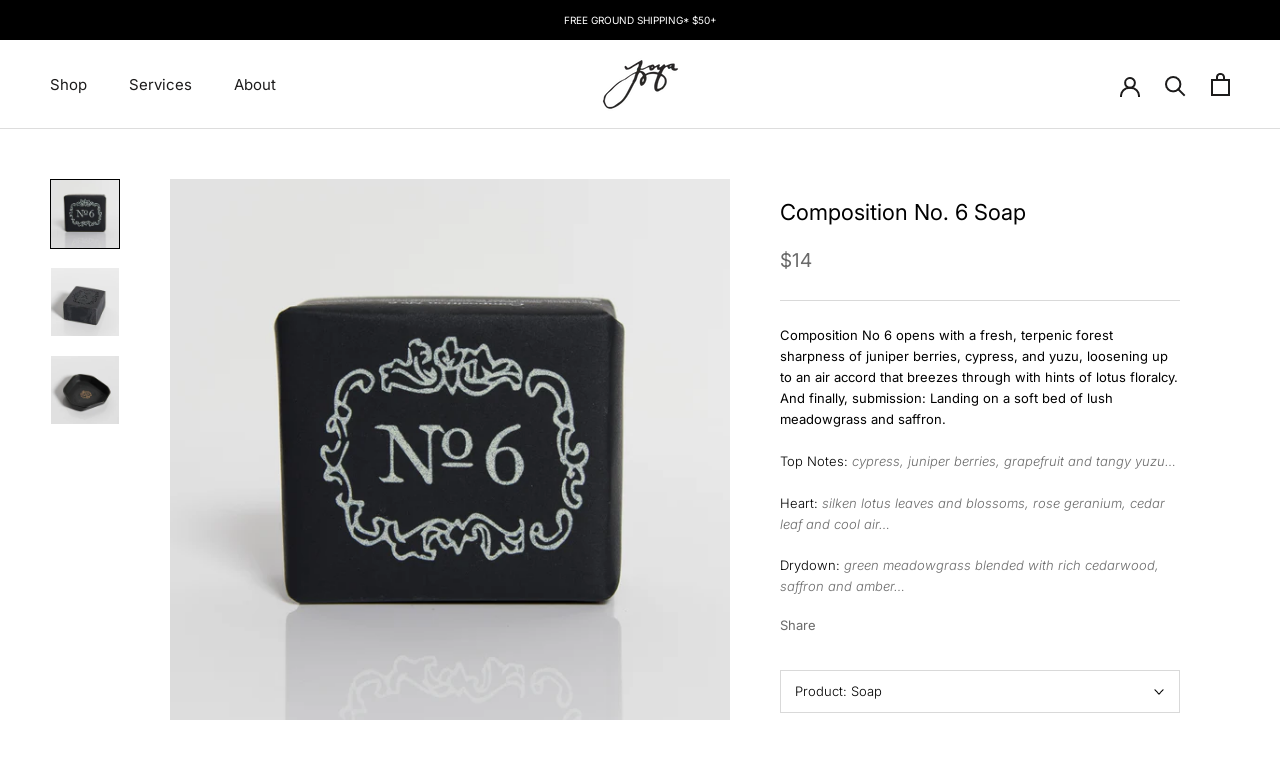

--- FILE ---
content_type: text/html; charset=utf-8
request_url: https://joyastudio.com/products/composition-no-6-soap
body_size: 39635
content:















<!doctype html>

<html class="no-js" lang="en">
  <head><!--Content in content_for_header -->
<!--LayoutHub-Embed--><meta name="layouthub" /><link rel="stylesheet" href="https://fonts.googleapis.com/css?display=swap&family=Work+Sans:100,200,300,400,500,600,700,800,900" /><link rel="stylesheet" href="https://fonts.googleapis.com/css2?family=Work+Sans&display=swap" /><link rel="stylesheet" type="text/css" href="[data-uri]" media="all">
<!--/LayoutHub-Embed--><meta charset="utf-8"> 
    <meta http-equiv="X-UA-Compatible" content="IE=edge,chrome=1">
    <meta name="viewport" content="width=device-width, initial-scale=1.0, height=device-height, minimum-scale=1.0, user-scalable=0">
    <meta name="theme-color" content="">

    <title>
      Joya - Composition No. 6 Soap &ndash; Joya Studio
    </title><meta name="description" content="Pure vegetable soap. Ingredients: Saponified Olive, Coconut and Palm Oils, Aqua (Water), Parfum (Fragrance), Benzoate, Linalool, D&#39;Limonene, Coumarin, Hydroxycitronellal, Lilial, Geraniol, Citronellol, Citral, Lyral, Oxide"><link rel="canonical" href="https://joyastudio.com/products/composition-no-6-soap"><link rel="shortcut icon" href="//joyastudio.com/cdn/shop/files/64x64_32x32.png?v=1614720817" type="image/png"><meta property="og:type" content="product">
  <meta property="og:title" content="Composition No. 6 Soap"><meta property="og:image" content="http://joyastudio.com/cdn/shop/products/JOYAWEB-1-47_grande.jpg?v=1566410155">
    <meta property="og:image:secure_url" content="https://joyastudio.com/cdn/shop/products/JOYAWEB-1-47_grande.jpg?v=1566410155"><meta property="og:image" content="http://joyastudio.com/cdn/shop/products/Soap-1-2_grande.jpg?v=1566410155">
    <meta property="og:image:secure_url" content="https://joyastudio.com/cdn/shop/products/Soap-1-2_grande.jpg?v=1566410155"><meta property="og:image" content="http://joyastudio.com/cdn/shop/products/soap-1-4_grande.jpg?v=1566410155">
    <meta property="og:image:secure_url" content="https://joyastudio.com/cdn/shop/products/soap-1-4_grande.jpg?v=1566410155"><meta property="product:price:amount" content="14.00">
  <meta property="product:price:currency" content="USD"><meta property="og:description" content="Pure vegetable soap. Ingredients: Saponified Olive, Coconut and Palm Oils, Aqua (Water), Parfum (Fragrance), Benzoate, Linalool, D&#39;Limonene, Coumarin, Hydroxycitronellal, Lilial, Geraniol, Citronellol, Citral, Lyral, Oxide"><meta property="og:url" content="https://joyastudio.com/products/composition-no-6-soap">
<meta property="og:site_name" content="Joya Studio"><meta name="twitter:card" content="summary"><meta name="twitter:title" content="Composition No. 6 Soap">
  <meta name="twitter:description" content="
Composition No 6 opens with a fresh, terpenic forest sharpness of juniper berries, cypress, and yuzu, loosening up to an air accord that breezes through with hints of lotus floralcy. And finally, submission: Landing on a soft bed of lush meadowgrass and saffron.
Top Notes: cypress, juniper berries, grapefruit and tangy yuzu…
Heart: silken lotus leaves and blossoms, rose geranium, cedar leaf and cool air…
Drydown: green meadowgrass blended with rich cedarwood, saffron and amber…">
  <meta name="twitter:image" content="https://joyastudio.com/cdn/shop/products/JOYAWEB-1-47_600x600_crop_center.jpg?v=1566410155">
	
    
    
  <script>window.performance && window.performance.mark && window.performance.mark('shopify.content_for_header.start');</script><meta name="google-site-verification" content="mMIi95FrgUHfb9cCKotiPbwgsWvzTIHspZzwwHssvUI">
<meta id="shopify-digital-wallet" name="shopify-digital-wallet" content="/16804417/digital_wallets/dialog">
<meta name="shopify-checkout-api-token" content="e780caba8085e81c8594f02c39712459">
<meta id="in-context-paypal-metadata" data-shop-id="16804417" data-venmo-supported="false" data-environment="production" data-locale="en_US" data-paypal-v4="true" data-currency="USD">
<link rel="alternate" type="application/json+oembed" href="https://joyastudio.com/products/composition-no-6-soap.oembed">
<script async="async" src="/checkouts/internal/preloads.js?locale=en-US"></script>
<link rel="preconnect" href="https://shop.app" crossorigin="anonymous">
<script async="async" src="https://shop.app/checkouts/internal/preloads.js?locale=en-US&shop_id=16804417" crossorigin="anonymous"></script>
<script id="apple-pay-shop-capabilities" type="application/json">{"shopId":16804417,"countryCode":"US","currencyCode":"USD","merchantCapabilities":["supports3DS"],"merchantId":"gid:\/\/shopify\/Shop\/16804417","merchantName":"Joya Studio","requiredBillingContactFields":["postalAddress","email"],"requiredShippingContactFields":["postalAddress","email"],"shippingType":"shipping","supportedNetworks":["visa","masterCard","amex","discover","elo","jcb"],"total":{"type":"pending","label":"Joya Studio","amount":"1.00"},"shopifyPaymentsEnabled":true,"supportsSubscriptions":true}</script>
<script id="shopify-features" type="application/json">{"accessToken":"e780caba8085e81c8594f02c39712459","betas":["rich-media-storefront-analytics"],"domain":"joyastudio.com","predictiveSearch":true,"shopId":16804417,"locale":"en"}</script>
<script>var Shopify = Shopify || {};
Shopify.shop = "joya-studio.myshopify.com";
Shopify.locale = "en";
Shopify.currency = {"active":"USD","rate":"1.0"};
Shopify.country = "US";
Shopify.theme = {"name":"260107 Monet Refresh","id":185269027108,"schema_name":"Prestige","schema_version":"4.3.4","theme_store_id":855,"role":"main"};
Shopify.theme.handle = "null";
Shopify.theme.style = {"id":null,"handle":null};
Shopify.cdnHost = "joyastudio.com/cdn";
Shopify.routes = Shopify.routes || {};
Shopify.routes.root = "/";</script>
<script type="module">!function(o){(o.Shopify=o.Shopify||{}).modules=!0}(window);</script>
<script>!function(o){function n(){var o=[];function n(){o.push(Array.prototype.slice.apply(arguments))}return n.q=o,n}var t=o.Shopify=o.Shopify||{};t.loadFeatures=n(),t.autoloadFeatures=n()}(window);</script>
<script>
  window.ShopifyPay = window.ShopifyPay || {};
  window.ShopifyPay.apiHost = "shop.app\/pay";
  window.ShopifyPay.redirectState = null;
</script>
<script id="shop-js-analytics" type="application/json">{"pageType":"product"}</script>
<script defer="defer" async type="module" src="//joyastudio.com/cdn/shopifycloud/shop-js/modules/v2/client.init-shop-cart-sync_BN7fPSNr.en.esm.js"></script>
<script defer="defer" async type="module" src="//joyastudio.com/cdn/shopifycloud/shop-js/modules/v2/chunk.common_Cbph3Kss.esm.js"></script>
<script defer="defer" async type="module" src="//joyastudio.com/cdn/shopifycloud/shop-js/modules/v2/chunk.modal_DKumMAJ1.esm.js"></script>
<script type="module">
  await import("//joyastudio.com/cdn/shopifycloud/shop-js/modules/v2/client.init-shop-cart-sync_BN7fPSNr.en.esm.js");
await import("//joyastudio.com/cdn/shopifycloud/shop-js/modules/v2/chunk.common_Cbph3Kss.esm.js");
await import("//joyastudio.com/cdn/shopifycloud/shop-js/modules/v2/chunk.modal_DKumMAJ1.esm.js");

  window.Shopify.SignInWithShop?.initShopCartSync?.({"fedCMEnabled":true,"windoidEnabled":true});

</script>
<script defer="defer" async type="module" src="//joyastudio.com/cdn/shopifycloud/shop-js/modules/v2/client.payment-terms_BxzfvcZJ.en.esm.js"></script>
<script defer="defer" async type="module" src="//joyastudio.com/cdn/shopifycloud/shop-js/modules/v2/chunk.common_Cbph3Kss.esm.js"></script>
<script defer="defer" async type="module" src="//joyastudio.com/cdn/shopifycloud/shop-js/modules/v2/chunk.modal_DKumMAJ1.esm.js"></script>
<script type="module">
  await import("//joyastudio.com/cdn/shopifycloud/shop-js/modules/v2/client.payment-terms_BxzfvcZJ.en.esm.js");
await import("//joyastudio.com/cdn/shopifycloud/shop-js/modules/v2/chunk.common_Cbph3Kss.esm.js");
await import("//joyastudio.com/cdn/shopifycloud/shop-js/modules/v2/chunk.modal_DKumMAJ1.esm.js");

  
</script>
<script>
  window.Shopify = window.Shopify || {};
  if (!window.Shopify.featureAssets) window.Shopify.featureAssets = {};
  window.Shopify.featureAssets['shop-js'] = {"shop-cart-sync":["modules/v2/client.shop-cart-sync_CJVUk8Jm.en.esm.js","modules/v2/chunk.common_Cbph3Kss.esm.js","modules/v2/chunk.modal_DKumMAJ1.esm.js"],"init-fed-cm":["modules/v2/client.init-fed-cm_7Fvt41F4.en.esm.js","modules/v2/chunk.common_Cbph3Kss.esm.js","modules/v2/chunk.modal_DKumMAJ1.esm.js"],"init-shop-email-lookup-coordinator":["modules/v2/client.init-shop-email-lookup-coordinator_Cc088_bR.en.esm.js","modules/v2/chunk.common_Cbph3Kss.esm.js","modules/v2/chunk.modal_DKumMAJ1.esm.js"],"init-windoid":["modules/v2/client.init-windoid_hPopwJRj.en.esm.js","modules/v2/chunk.common_Cbph3Kss.esm.js","modules/v2/chunk.modal_DKumMAJ1.esm.js"],"shop-button":["modules/v2/client.shop-button_B0jaPSNF.en.esm.js","modules/v2/chunk.common_Cbph3Kss.esm.js","modules/v2/chunk.modal_DKumMAJ1.esm.js"],"shop-cash-offers":["modules/v2/client.shop-cash-offers_DPIskqss.en.esm.js","modules/v2/chunk.common_Cbph3Kss.esm.js","modules/v2/chunk.modal_DKumMAJ1.esm.js"],"shop-toast-manager":["modules/v2/client.shop-toast-manager_CK7RT69O.en.esm.js","modules/v2/chunk.common_Cbph3Kss.esm.js","modules/v2/chunk.modal_DKumMAJ1.esm.js"],"init-shop-cart-sync":["modules/v2/client.init-shop-cart-sync_BN7fPSNr.en.esm.js","modules/v2/chunk.common_Cbph3Kss.esm.js","modules/v2/chunk.modal_DKumMAJ1.esm.js"],"init-customer-accounts-sign-up":["modules/v2/client.init-customer-accounts-sign-up_CfPf4CXf.en.esm.js","modules/v2/client.shop-login-button_DeIztwXF.en.esm.js","modules/v2/chunk.common_Cbph3Kss.esm.js","modules/v2/chunk.modal_DKumMAJ1.esm.js"],"pay-button":["modules/v2/client.pay-button_CgIwFSYN.en.esm.js","modules/v2/chunk.common_Cbph3Kss.esm.js","modules/v2/chunk.modal_DKumMAJ1.esm.js"],"init-customer-accounts":["modules/v2/client.init-customer-accounts_DQ3x16JI.en.esm.js","modules/v2/client.shop-login-button_DeIztwXF.en.esm.js","modules/v2/chunk.common_Cbph3Kss.esm.js","modules/v2/chunk.modal_DKumMAJ1.esm.js"],"avatar":["modules/v2/client.avatar_BTnouDA3.en.esm.js"],"init-shop-for-new-customer-accounts":["modules/v2/client.init-shop-for-new-customer-accounts_CsZy_esa.en.esm.js","modules/v2/client.shop-login-button_DeIztwXF.en.esm.js","modules/v2/chunk.common_Cbph3Kss.esm.js","modules/v2/chunk.modal_DKumMAJ1.esm.js"],"shop-follow-button":["modules/v2/client.shop-follow-button_BRMJjgGd.en.esm.js","modules/v2/chunk.common_Cbph3Kss.esm.js","modules/v2/chunk.modal_DKumMAJ1.esm.js"],"checkout-modal":["modules/v2/client.checkout-modal_B9Drz_yf.en.esm.js","modules/v2/chunk.common_Cbph3Kss.esm.js","modules/v2/chunk.modal_DKumMAJ1.esm.js"],"shop-login-button":["modules/v2/client.shop-login-button_DeIztwXF.en.esm.js","modules/v2/chunk.common_Cbph3Kss.esm.js","modules/v2/chunk.modal_DKumMAJ1.esm.js"],"lead-capture":["modules/v2/client.lead-capture_DXYzFM3R.en.esm.js","modules/v2/chunk.common_Cbph3Kss.esm.js","modules/v2/chunk.modal_DKumMAJ1.esm.js"],"shop-login":["modules/v2/client.shop-login_CA5pJqmO.en.esm.js","modules/v2/chunk.common_Cbph3Kss.esm.js","modules/v2/chunk.modal_DKumMAJ1.esm.js"],"payment-terms":["modules/v2/client.payment-terms_BxzfvcZJ.en.esm.js","modules/v2/chunk.common_Cbph3Kss.esm.js","modules/v2/chunk.modal_DKumMAJ1.esm.js"]};
</script>
<script>(function() {
  var isLoaded = false;
  function asyncLoad() {
    if (isLoaded) return;
    isLoaded = true;
    var urls = ["https:\/\/widget.ecocart.tools\/ecocart.js?shop_name=joya-studio.myshopify.com\u0026shop=joya-studio.myshopify.com","https:\/\/static.klaviyo.com\/onsite\/js\/klaviyo.js?company_id=XsVmFQ\u0026shop=joya-studio.myshopify.com","https:\/\/static.klaviyo.com\/onsite\/js\/klaviyo.js?company_id=XsVmFQ\u0026shop=joya-studio.myshopify.com","https:\/\/static.shareasale.com\/json\/shopify\/deduplication.js?shop=joya-studio.myshopify.com","https:\/\/static.shareasale.com\/json\/shopify\/shareasale-tracking.js?sasmid=140155\u0026ssmtid=66550\u0026shop=joya-studio.myshopify.com","https:\/\/cloudsearch-1f874.kxcdn.com\/shopify.js?filtersEnabled=1\u0026shop=joya-studio.myshopify.com","https:\/\/pbid.pro-market.net\/engine?mimetype=js\u0026size=1x1\u0026site=161284\u0026shop=joya-studio.myshopify.com","https:\/\/cdn.hextom.com\/js\/freeshippingbar.js?shop=joya-studio.myshopify.com","https:\/\/na.shgcdn3.com\/pixel-collector.js?shop=joya-studio.myshopify.com","https:\/\/gifts.good-apps.co\/storage\/js\/good_free_gift-joya-studio.myshopify.com.js?ver=62\u0026shop=joya-studio.myshopify.com","\/\/backinstock.useamp.com\/widget\/42523_1767156864.js?category=bis\u0026v=6\u0026shop=joya-studio.myshopify.com","https:\/\/giftbox.ds-cdn.com\/static\/main.js?shop=joya-studio.myshopify.com"];
    for (var i = 0; i < urls.length; i++) {
      var s = document.createElement('script');
      s.type = 'text/javascript';
      s.async = true;
      s.src = urls[i];
      var x = document.getElementsByTagName('script')[0];
      x.parentNode.insertBefore(s, x);
    }
  };
  if(window.attachEvent) {
    window.attachEvent('onload', asyncLoad);
  } else {
    window.addEventListener('load', asyncLoad, false);
  }
})();</script>
<script id="__st">var __st={"a":16804417,"offset":-18000,"reqid":"ce4c1c66-5b88-4c17-88d0-4cadc887bb2b-1769768755","pageurl":"joyastudio.com\/products\/composition-no-6-soap","u":"551f21fd2c06","p":"product","rtyp":"product","rid":8921354642};</script>
<script>window.ShopifyPaypalV4VisibilityTracking = true;</script>
<script id="captcha-bootstrap">!function(){'use strict';const t='contact',e='account',n='new_comment',o=[[t,t],['blogs',n],['comments',n],[t,'customer']],c=[[e,'customer_login'],[e,'guest_login'],[e,'recover_customer_password'],[e,'create_customer']],r=t=>t.map((([t,e])=>`form[action*='/${t}']:not([data-nocaptcha='true']) input[name='form_type'][value='${e}']`)).join(','),a=t=>()=>t?[...document.querySelectorAll(t)].map((t=>t.form)):[];function s(){const t=[...o],e=r(t);return a(e)}const i='password',u='form_key',d=['recaptcha-v3-token','g-recaptcha-response','h-captcha-response',i],f=()=>{try{return window.sessionStorage}catch{return}},m='__shopify_v',_=t=>t.elements[u];function p(t,e,n=!1){try{const o=window.sessionStorage,c=JSON.parse(o.getItem(e)),{data:r}=function(t){const{data:e,action:n}=t;return t[m]||n?{data:e,action:n}:{data:t,action:n}}(c);for(const[e,n]of Object.entries(r))t.elements[e]&&(t.elements[e].value=n);n&&o.removeItem(e)}catch(o){console.error('form repopulation failed',{error:o})}}const l='form_type',E='cptcha';function T(t){t.dataset[E]=!0}const w=window,h=w.document,L='Shopify',v='ce_forms',y='captcha';let A=!1;((t,e)=>{const n=(g='f06e6c50-85a8-45c8-87d0-21a2b65856fe',I='https://cdn.shopify.com/shopifycloud/storefront-forms-hcaptcha/ce_storefront_forms_captcha_hcaptcha.v1.5.2.iife.js',D={infoText:'Protected by hCaptcha',privacyText:'Privacy',termsText:'Terms'},(t,e,n)=>{const o=w[L][v],c=o.bindForm;if(c)return c(t,g,e,D).then(n);var r;o.q.push([[t,g,e,D],n]),r=I,A||(h.body.append(Object.assign(h.createElement('script'),{id:'captcha-provider',async:!0,src:r})),A=!0)});var g,I,D;w[L]=w[L]||{},w[L][v]=w[L][v]||{},w[L][v].q=[],w[L][y]=w[L][y]||{},w[L][y].protect=function(t,e){n(t,void 0,e),T(t)},Object.freeze(w[L][y]),function(t,e,n,w,h,L){const[v,y,A,g]=function(t,e,n){const i=e?o:[],u=t?c:[],d=[...i,...u],f=r(d),m=r(i),_=r(d.filter((([t,e])=>n.includes(e))));return[a(f),a(m),a(_),s()]}(w,h,L),I=t=>{const e=t.target;return e instanceof HTMLFormElement?e:e&&e.form},D=t=>v().includes(t);t.addEventListener('submit',(t=>{const e=I(t);if(!e)return;const n=D(e)&&!e.dataset.hcaptchaBound&&!e.dataset.recaptchaBound,o=_(e),c=g().includes(e)&&(!o||!o.value);(n||c)&&t.preventDefault(),c&&!n&&(function(t){try{if(!f())return;!function(t){const e=f();if(!e)return;const n=_(t);if(!n)return;const o=n.value;o&&e.removeItem(o)}(t);const e=Array.from(Array(32),(()=>Math.random().toString(36)[2])).join('');!function(t,e){_(t)||t.append(Object.assign(document.createElement('input'),{type:'hidden',name:u})),t.elements[u].value=e}(t,e),function(t,e){const n=f();if(!n)return;const o=[...t.querySelectorAll(`input[type='${i}']`)].map((({name:t})=>t)),c=[...d,...o],r={};for(const[a,s]of new FormData(t).entries())c.includes(a)||(r[a]=s);n.setItem(e,JSON.stringify({[m]:1,action:t.action,data:r}))}(t,e)}catch(e){console.error('failed to persist form',e)}}(e),e.submit())}));const S=(t,e)=>{t&&!t.dataset[E]&&(n(t,e.some((e=>e===t))),T(t))};for(const o of['focusin','change'])t.addEventListener(o,(t=>{const e=I(t);D(e)&&S(e,y())}));const B=e.get('form_key'),M=e.get(l),P=B&&M;t.addEventListener('DOMContentLoaded',(()=>{const t=y();if(P)for(const e of t)e.elements[l].value===M&&p(e,B);[...new Set([...A(),...v().filter((t=>'true'===t.dataset.shopifyCaptcha))])].forEach((e=>S(e,t)))}))}(h,new URLSearchParams(w.location.search),n,t,e,['guest_login'])})(!0,!0)}();</script>
<script integrity="sha256-4kQ18oKyAcykRKYeNunJcIwy7WH5gtpwJnB7kiuLZ1E=" data-source-attribution="shopify.loadfeatures" defer="defer" src="//joyastudio.com/cdn/shopifycloud/storefront/assets/storefront/load_feature-a0a9edcb.js" crossorigin="anonymous"></script>
<script crossorigin="anonymous" defer="defer" src="//joyastudio.com/cdn/shopifycloud/storefront/assets/shopify_pay/storefront-65b4c6d7.js?v=20250812"></script>
<script data-source-attribution="shopify.dynamic_checkout.dynamic.init">var Shopify=Shopify||{};Shopify.PaymentButton=Shopify.PaymentButton||{isStorefrontPortableWallets:!0,init:function(){window.Shopify.PaymentButton.init=function(){};var t=document.createElement("script");t.src="https://joyastudio.com/cdn/shopifycloud/portable-wallets/latest/portable-wallets.en.js",t.type="module",document.head.appendChild(t)}};
</script>
<script data-source-attribution="shopify.dynamic_checkout.buyer_consent">
  function portableWalletsHideBuyerConsent(e){var t=document.getElementById("shopify-buyer-consent"),n=document.getElementById("shopify-subscription-policy-button");t&&n&&(t.classList.add("hidden"),t.setAttribute("aria-hidden","true"),n.removeEventListener("click",e))}function portableWalletsShowBuyerConsent(e){var t=document.getElementById("shopify-buyer-consent"),n=document.getElementById("shopify-subscription-policy-button");t&&n&&(t.classList.remove("hidden"),t.removeAttribute("aria-hidden"),n.addEventListener("click",e))}window.Shopify?.PaymentButton&&(window.Shopify.PaymentButton.hideBuyerConsent=portableWalletsHideBuyerConsent,window.Shopify.PaymentButton.showBuyerConsent=portableWalletsShowBuyerConsent);
</script>
<script>
  function portableWalletsCleanup(e){e&&e.src&&console.error("Failed to load portable wallets script "+e.src);var t=document.querySelectorAll("shopify-accelerated-checkout .shopify-payment-button__skeleton, shopify-accelerated-checkout-cart .wallet-cart-button__skeleton"),e=document.getElementById("shopify-buyer-consent");for(let e=0;e<t.length;e++)t[e].remove();e&&e.remove()}function portableWalletsNotLoadedAsModule(e){e instanceof ErrorEvent&&"string"==typeof e.message&&e.message.includes("import.meta")&&"string"==typeof e.filename&&e.filename.includes("portable-wallets")&&(window.removeEventListener("error",portableWalletsNotLoadedAsModule),window.Shopify.PaymentButton.failedToLoad=e,"loading"===document.readyState?document.addEventListener("DOMContentLoaded",window.Shopify.PaymentButton.init):window.Shopify.PaymentButton.init())}window.addEventListener("error",portableWalletsNotLoadedAsModule);
</script>

<script type="module" src="https://joyastudio.com/cdn/shopifycloud/portable-wallets/latest/portable-wallets.en.js" onError="portableWalletsCleanup(this)" crossorigin="anonymous"></script>
<script nomodule>
  document.addEventListener("DOMContentLoaded", portableWalletsCleanup);
</script>

<link id="shopify-accelerated-checkout-styles" rel="stylesheet" media="screen" href="https://joyastudio.com/cdn/shopifycloud/portable-wallets/latest/accelerated-checkout-backwards-compat.css" crossorigin="anonymous">
<style id="shopify-accelerated-checkout-cart">
        #shopify-buyer-consent {
  margin-top: 1em;
  display: inline-block;
  width: 100%;
}

#shopify-buyer-consent.hidden {
  display: none;
}

#shopify-subscription-policy-button {
  background: none;
  border: none;
  padding: 0;
  text-decoration: underline;
  font-size: inherit;
  cursor: pointer;
}

#shopify-subscription-policy-button::before {
  box-shadow: none;
}

      </style>

<script>window.performance && window.performance.mark && window.performance.mark('shopify.content_for_header.end');</script>
  





  <script type="text/javascript">
    
      window.__shgMoneyFormat = window.__shgMoneyFormat || {"AED":{"currency":"AED","currency_symbol":"د.إ","currency_symbol_location":"left","decimal_places":2,"decimal_separator":".","thousands_separator":","},"AFN":{"currency":"AFN","currency_symbol":"؋","currency_symbol_location":"left","decimal_places":2,"decimal_separator":".","thousands_separator":","},"ALL":{"currency":"ALL","currency_symbol":"L","currency_symbol_location":"left","decimal_places":2,"decimal_separator":".","thousands_separator":","},"AMD":{"currency":"AMD","currency_symbol":"դր.","currency_symbol_location":"left","decimal_places":2,"decimal_separator":".","thousands_separator":","},"ANG":{"currency":"ANG","currency_symbol":"ƒ","currency_symbol_location":"left","decimal_places":2,"decimal_separator":".","thousands_separator":","},"AUD":{"currency":"AUD","currency_symbol":"$","currency_symbol_location":"left","decimal_places":2,"decimal_separator":".","thousands_separator":","},"AWG":{"currency":"AWG","currency_symbol":"ƒ","currency_symbol_location":"left","decimal_places":2,"decimal_separator":".","thousands_separator":","},"AZN":{"currency":"AZN","currency_symbol":"₼","currency_symbol_location":"left","decimal_places":2,"decimal_separator":".","thousands_separator":","},"BAM":{"currency":"BAM","currency_symbol":"КМ","currency_symbol_location":"left","decimal_places":2,"decimal_separator":".","thousands_separator":","},"BBD":{"currency":"BBD","currency_symbol":"$","currency_symbol_location":"left","decimal_places":2,"decimal_separator":".","thousands_separator":","},"BDT":{"currency":"BDT","currency_symbol":"৳","currency_symbol_location":"left","decimal_places":2,"decimal_separator":".","thousands_separator":","},"BIF":{"currency":"BIF","currency_symbol":"Fr","currency_symbol_location":"left","decimal_places":2,"decimal_separator":".","thousands_separator":","},"BND":{"currency":"BND","currency_symbol":"$","currency_symbol_location":"left","decimal_places":2,"decimal_separator":".","thousands_separator":","},"BOB":{"currency":"BOB","currency_symbol":"Bs.","currency_symbol_location":"left","decimal_places":2,"decimal_separator":".","thousands_separator":","},"BSD":{"currency":"BSD","currency_symbol":"$","currency_symbol_location":"left","decimal_places":2,"decimal_separator":".","thousands_separator":","},"BWP":{"currency":"BWP","currency_symbol":"P","currency_symbol_location":"left","decimal_places":2,"decimal_separator":".","thousands_separator":","},"BZD":{"currency":"BZD","currency_symbol":"$","currency_symbol_location":"left","decimal_places":2,"decimal_separator":".","thousands_separator":","},"CAD":{"currency":"CAD","currency_symbol":"$","currency_symbol_location":"left","decimal_places":2,"decimal_separator":".","thousands_separator":","},"CDF":{"currency":"CDF","currency_symbol":"Fr","currency_symbol_location":"left","decimal_places":2,"decimal_separator":".","thousands_separator":","},"CHF":{"currency":"CHF","currency_symbol":"CHF","currency_symbol_location":"left","decimal_places":2,"decimal_separator":".","thousands_separator":","},"CNY":{"currency":"CNY","currency_symbol":"¥","currency_symbol_location":"left","decimal_places":2,"decimal_separator":".","thousands_separator":","},"CRC":{"currency":"CRC","currency_symbol":"₡","currency_symbol_location":"left","decimal_places":2,"decimal_separator":".","thousands_separator":","},"CVE":{"currency":"CVE","currency_symbol":"$","currency_symbol_location":"left","decimal_places":2,"decimal_separator":".","thousands_separator":","},"CZK":{"currency":"CZK","currency_symbol":"Kč","currency_symbol_location":"left","decimal_places":2,"decimal_separator":".","thousands_separator":","},"DJF":{"currency":"DJF","currency_symbol":"Fdj","currency_symbol_location":"left","decimal_places":2,"decimal_separator":".","thousands_separator":","},"DKK":{"currency":"DKK","currency_symbol":"kr.","currency_symbol_location":"left","decimal_places":2,"decimal_separator":".","thousands_separator":","},"DOP":{"currency":"DOP","currency_symbol":"$","currency_symbol_location":"left","decimal_places":2,"decimal_separator":".","thousands_separator":","},"DZD":{"currency":"DZD","currency_symbol":"د.ج","currency_symbol_location":"left","decimal_places":2,"decimal_separator":".","thousands_separator":","},"EGP":{"currency":"EGP","currency_symbol":"ج.م","currency_symbol_location":"left","decimal_places":2,"decimal_separator":".","thousands_separator":","},"ETB":{"currency":"ETB","currency_symbol":"Br","currency_symbol_location":"left","decimal_places":2,"decimal_separator":".","thousands_separator":","},"EUR":{"currency":"EUR","currency_symbol":"€","currency_symbol_location":"left","decimal_places":2,"decimal_separator":".","thousands_separator":","},"FJD":{"currency":"FJD","currency_symbol":"$","currency_symbol_location":"left","decimal_places":2,"decimal_separator":".","thousands_separator":","},"FKP":{"currency":"FKP","currency_symbol":"£","currency_symbol_location":"left","decimal_places":2,"decimal_separator":".","thousands_separator":","},"GBP":{"currency":"GBP","currency_symbol":"£","currency_symbol_location":"left","decimal_places":2,"decimal_separator":".","thousands_separator":","},"GMD":{"currency":"GMD","currency_symbol":"D","currency_symbol_location":"left","decimal_places":2,"decimal_separator":".","thousands_separator":","},"GNF":{"currency":"GNF","currency_symbol":"Fr","currency_symbol_location":"left","decimal_places":2,"decimal_separator":".","thousands_separator":","},"GTQ":{"currency":"GTQ","currency_symbol":"Q","currency_symbol_location":"left","decimal_places":2,"decimal_separator":".","thousands_separator":","},"GYD":{"currency":"GYD","currency_symbol":"$","currency_symbol_location":"left","decimal_places":2,"decimal_separator":".","thousands_separator":","},"HKD":{"currency":"HKD","currency_symbol":"$","currency_symbol_location":"left","decimal_places":2,"decimal_separator":".","thousands_separator":","},"HNL":{"currency":"HNL","currency_symbol":"L","currency_symbol_location":"left","decimal_places":2,"decimal_separator":".","thousands_separator":","},"HUF":{"currency":"HUF","currency_symbol":"Ft","currency_symbol_location":"left","decimal_places":2,"decimal_separator":".","thousands_separator":","},"IDR":{"currency":"IDR","currency_symbol":"Rp","currency_symbol_location":"left","decimal_places":2,"decimal_separator":".","thousands_separator":","},"ILS":{"currency":"ILS","currency_symbol":"₪","currency_symbol_location":"left","decimal_places":2,"decimal_separator":".","thousands_separator":","},"INR":{"currency":"INR","currency_symbol":"₹","currency_symbol_location":"left","decimal_places":2,"decimal_separator":".","thousands_separator":","},"ISK":{"currency":"ISK","currency_symbol":"kr.","currency_symbol_location":"left","decimal_places":2,"decimal_separator":".","thousands_separator":","},"JMD":{"currency":"JMD","currency_symbol":"$","currency_symbol_location":"left","decimal_places":2,"decimal_separator":".","thousands_separator":","},"JPY":{"currency":"JPY","currency_symbol":"¥","currency_symbol_location":"left","decimal_places":2,"decimal_separator":".","thousands_separator":","},"KES":{"currency":"KES","currency_symbol":"KSh","currency_symbol_location":"left","decimal_places":2,"decimal_separator":".","thousands_separator":","},"KGS":{"currency":"KGS","currency_symbol":"som","currency_symbol_location":"left","decimal_places":2,"decimal_separator":".","thousands_separator":","},"KHR":{"currency":"KHR","currency_symbol":"៛","currency_symbol_location":"left","decimal_places":2,"decimal_separator":".","thousands_separator":","},"KMF":{"currency":"KMF","currency_symbol":"Fr","currency_symbol_location":"left","decimal_places":2,"decimal_separator":".","thousands_separator":","},"KRW":{"currency":"KRW","currency_symbol":"₩","currency_symbol_location":"left","decimal_places":2,"decimal_separator":".","thousands_separator":","},"KYD":{"currency":"KYD","currency_symbol":"$","currency_symbol_location":"left","decimal_places":2,"decimal_separator":".","thousands_separator":","},"KZT":{"currency":"KZT","currency_symbol":"₸","currency_symbol_location":"left","decimal_places":2,"decimal_separator":".","thousands_separator":","},"LAK":{"currency":"LAK","currency_symbol":"₭","currency_symbol_location":"left","decimal_places":2,"decimal_separator":".","thousands_separator":","},"LBP":{"currency":"LBP","currency_symbol":"ل.ل","currency_symbol_location":"left","decimal_places":2,"decimal_separator":".","thousands_separator":","},"LKR":{"currency":"LKR","currency_symbol":"₨","currency_symbol_location":"left","decimal_places":2,"decimal_separator":".","thousands_separator":","},"MAD":{"currency":"MAD","currency_symbol":"د.م.","currency_symbol_location":"left","decimal_places":2,"decimal_separator":".","thousands_separator":","},"MDL":{"currency":"MDL","currency_symbol":"L","currency_symbol_location":"left","decimal_places":2,"decimal_separator":".","thousands_separator":","},"MKD":{"currency":"MKD","currency_symbol":"ден","currency_symbol_location":"left","decimal_places":2,"decimal_separator":".","thousands_separator":","},"MMK":{"currency":"MMK","currency_symbol":"K","currency_symbol_location":"left","decimal_places":2,"decimal_separator":".","thousands_separator":","},"MNT":{"currency":"MNT","currency_symbol":"₮","currency_symbol_location":"left","decimal_places":2,"decimal_separator":".","thousands_separator":","},"MOP":{"currency":"MOP","currency_symbol":"P","currency_symbol_location":"left","decimal_places":2,"decimal_separator":".","thousands_separator":","},"MUR":{"currency":"MUR","currency_symbol":"₨","currency_symbol_location":"left","decimal_places":2,"decimal_separator":".","thousands_separator":","},"MVR":{"currency":"MVR","currency_symbol":"MVR","currency_symbol_location":"left","decimal_places":2,"decimal_separator":".","thousands_separator":","},"MWK":{"currency":"MWK","currency_symbol":"MK","currency_symbol_location":"left","decimal_places":2,"decimal_separator":".","thousands_separator":","},"MYR":{"currency":"MYR","currency_symbol":"RM","currency_symbol_location":"left","decimal_places":2,"decimal_separator":".","thousands_separator":","},"NGN":{"currency":"NGN","currency_symbol":"₦","currency_symbol_location":"left","decimal_places":2,"decimal_separator":".","thousands_separator":","},"NIO":{"currency":"NIO","currency_symbol":"C$","currency_symbol_location":"left","decimal_places":2,"decimal_separator":".","thousands_separator":","},"NPR":{"currency":"NPR","currency_symbol":"Rs.","currency_symbol_location":"left","decimal_places":2,"decimal_separator":".","thousands_separator":","},"NZD":{"currency":"NZD","currency_symbol":"$","currency_symbol_location":"left","decimal_places":2,"decimal_separator":".","thousands_separator":","},"PEN":{"currency":"PEN","currency_symbol":"S/","currency_symbol_location":"left","decimal_places":2,"decimal_separator":".","thousands_separator":","},"PGK":{"currency":"PGK","currency_symbol":"K","currency_symbol_location":"left","decimal_places":2,"decimal_separator":".","thousands_separator":","},"PHP":{"currency":"PHP","currency_symbol":"₱","currency_symbol_location":"left","decimal_places":2,"decimal_separator":".","thousands_separator":","},"PKR":{"currency":"PKR","currency_symbol":"₨","currency_symbol_location":"left","decimal_places":2,"decimal_separator":".","thousands_separator":","},"PLN":{"currency":"PLN","currency_symbol":"zł","currency_symbol_location":"left","decimal_places":2,"decimal_separator":".","thousands_separator":","},"PYG":{"currency":"PYG","currency_symbol":"₲","currency_symbol_location":"left","decimal_places":2,"decimal_separator":".","thousands_separator":","},"QAR":{"currency":"QAR","currency_symbol":"ر.ق","currency_symbol_location":"left","decimal_places":2,"decimal_separator":".","thousands_separator":","},"RON":{"currency":"RON","currency_symbol":"Lei","currency_symbol_location":"left","decimal_places":2,"decimal_separator":".","thousands_separator":","},"RSD":{"currency":"RSD","currency_symbol":"РСД","currency_symbol_location":"left","decimal_places":2,"decimal_separator":".","thousands_separator":","},"RWF":{"currency":"RWF","currency_symbol":"FRw","currency_symbol_location":"left","decimal_places":2,"decimal_separator":".","thousands_separator":","},"SAR":{"currency":"SAR","currency_symbol":"ر.س","currency_symbol_location":"left","decimal_places":2,"decimal_separator":".","thousands_separator":","},"SBD":{"currency":"SBD","currency_symbol":"$","currency_symbol_location":"left","decimal_places":2,"decimal_separator":".","thousands_separator":","},"SEK":{"currency":"SEK","currency_symbol":"kr","currency_symbol_location":"left","decimal_places":2,"decimal_separator":".","thousands_separator":","},"SGD":{"currency":"SGD","currency_symbol":"$","currency_symbol_location":"left","decimal_places":2,"decimal_separator":".","thousands_separator":","},"SHP":{"currency":"SHP","currency_symbol":"£","currency_symbol_location":"left","decimal_places":2,"decimal_separator":".","thousands_separator":","},"SLL":{"currency":"SLL","currency_symbol":"Le","currency_symbol_location":"left","decimal_places":2,"decimal_separator":".","thousands_separator":","},"STD":{"currency":"STD","currency_symbol":"Db","currency_symbol_location":"left","decimal_places":2,"decimal_separator":".","thousands_separator":","},"THB":{"currency":"THB","currency_symbol":"฿","currency_symbol_location":"left","decimal_places":2,"decimal_separator":".","thousands_separator":","},"TJS":{"currency":"TJS","currency_symbol":"ЅМ","currency_symbol_location":"left","decimal_places":2,"decimal_separator":".","thousands_separator":","},"TOP":{"currency":"TOP","currency_symbol":"T$","currency_symbol_location":"left","decimal_places":2,"decimal_separator":".","thousands_separator":","},"TTD":{"currency":"TTD","currency_symbol":"$","currency_symbol_location":"left","decimal_places":2,"decimal_separator":".","thousands_separator":","},"TWD":{"currency":"TWD","currency_symbol":"$","currency_symbol_location":"left","decimal_places":2,"decimal_separator":".","thousands_separator":","},"TZS":{"currency":"TZS","currency_symbol":"Sh","currency_symbol_location":"left","decimal_places":2,"decimal_separator":".","thousands_separator":","},"UAH":{"currency":"UAH","currency_symbol":"₴","currency_symbol_location":"left","decimal_places":2,"decimal_separator":".","thousands_separator":","},"UGX":{"currency":"UGX","currency_symbol":"USh","currency_symbol_location":"left","decimal_places":2,"decimal_separator":".","thousands_separator":","},"USD":{"currency":"USD","currency_symbol":"$","currency_symbol_location":"left","decimal_places":2,"decimal_separator":".","thousands_separator":","},"UYU":{"currency":"UYU","currency_symbol":"$U","currency_symbol_location":"left","decimal_places":2,"decimal_separator":".","thousands_separator":","},"UZS":{"currency":"UZS","currency_symbol":"so'm","currency_symbol_location":"left","decimal_places":2,"decimal_separator":".","thousands_separator":","},"VND":{"currency":"VND","currency_symbol":"₫","currency_symbol_location":"left","decimal_places":2,"decimal_separator":".","thousands_separator":","},"VUV":{"currency":"VUV","currency_symbol":"Vt","currency_symbol_location":"left","decimal_places":2,"decimal_separator":".","thousands_separator":","},"WST":{"currency":"WST","currency_symbol":"T","currency_symbol_location":"left","decimal_places":2,"decimal_separator":".","thousands_separator":","},"XAF":{"currency":"XAF","currency_symbol":"CFA","currency_symbol_location":"left","decimal_places":2,"decimal_separator":".","thousands_separator":","},"XCD":{"currency":"XCD","currency_symbol":"$","currency_symbol_location":"left","decimal_places":2,"decimal_separator":".","thousands_separator":","},"XOF":{"currency":"XOF","currency_symbol":"Fr","currency_symbol_location":"left","decimal_places":2,"decimal_separator":".","thousands_separator":","},"XPF":{"currency":"XPF","currency_symbol":"Fr","currency_symbol_location":"left","decimal_places":2,"decimal_separator":".","thousands_separator":","},"YER":{"currency":"YER","currency_symbol":"﷼","currency_symbol_location":"left","decimal_places":2,"decimal_separator":".","thousands_separator":","}};
    
    window.__shgCurrentCurrencyCode = window.__shgCurrentCurrencyCode || {
      currency: "USD",
      currency_symbol: "$",
      decimal_separator: ".",
      thousands_separator: ",",
      decimal_places: 2,
      currency_symbol_location: "left"
    };
  </script>



    
    
				<script>
    window.Tipo = window.Tipo || {}
    Tipo.Auction = {
        shop : {"id":1080,"url":"joya-studio.myshopify.com","pennies":[],"pricing":{"id":1,"features":{"order":1,"limit_auction":1,"removeCopyright":false}},"pricing_id":1,"configuration":{"name":"Joya Studio","email":"info@joyastudio.com","phone":"718 852 6979","domain":"joyastudio.com","currency":"USD","timezone":"(GMT-05:00) America/New_York","money_format":"$","iana_timezone":"America/New_York","customer_email":"info@joyastudio.com","money_with_currency_format":"$ USD"},"flags":{"auctionCounter":0},"settings":{"mail":{"admin":{},"customer":{"templates":{"bid":{"enabled":false},"remind_me":{"subject":"","content":""}}},"provider":{}},"locale":"en","general":{"hide":{"price":["live","scheduled","expired"],"addToCart":["live","scheduled","expired"],"additionalPaymentButton":["live","scheduled","expired"]},"color":{"main":{"textColor":{"a":1,"b":70,"g":66,"r":61},"background":{"a":1,"b":255,"g":255,"r":255},"headerColor":{"a":1,"b":70,"g":66,"r":61},"badgeHasWonColor":{"a":1,"b":255,"g":255,"r":255},"badgeOutBidColor":{"a":1,"b":255,"g":255,"r":255},"headerBackground":{"a":1,"b":20,"g":20,"r":18},"badgeHasLostColor":{"a":1,"b":255,"g":255,"r":255},"badgeLeadingColor":{"a":1,"b":255,"g":255,"r":255},"badgePendingColor":{"a":1,"b":255,"g":255,"r":255},"badgeHasWonBackground":{"a":1,"b":69,"g":186,"r":33},"badgeOutbidBackground":{"a":1,"b":34,"g":101,"r":242},"badgeHasLostBackground":{"a":1,"b":40,"g":40,"r":219},"badgeLeadingBackground":{"a":1,"b":69,"g":186,"r":33},"badgePendingBackground":{"a":1,"b":98,"g":159,"r":230}},"table":{"textColor":{"a":1,"b":70,"g":66,"r":61},"background":{"a":1,"b":208,"g":208,"r":208}},"button":{"textColor":{"a":1,"b":255,"g":255,"r":255},"background":{"a":1,"b":0,"g":0,"r":0},"hoverColor":{"a":1,"b":0,"g":0,"r":0}},"remaining":{"remainingText":{"a":1,"b":70,"g":66,"r":61},"textFlipClock":{"a":1,"b":255,"g":255,"r":255},"labelFlipClock":{"a":1,"b":70,"g":66,"r":61},"backgroundFlipClock":{"a":1,"b":70,"g":66,"r":61}},"dependsPriceBid":{"auctionPending":{"a":1,"b":98,"g":159,"r":230},"closedForBidding":{"a":1,"b":245,"g":241,"r":240},"lowBidComparedToOtherBidders":{"a":1,"b":51,"g":35,"r":230},"lowBidComparedToReservePrice":{"a":1,"b":0,"g":117,"r":214}}},"history":{"columns":["fullName","bidAmount","bidTime","email"],"encrypted":true},"selector":{"price":"#ProductPrice-product-template,#ProductPrice,.product-price,.product__price—reg,#productPrice-product-template,.product__current-price,.product-thumb-caption-price-current,.product-item-caption-price-current,.grid-product__price,.product__price,span.price,span.product-price,.productitem--price,.product-pricing,span.money,.product-item__price,.product-list-item-price,p.price,div.price,.product-meta__prices,div.product-price,span#price,.price.money,h3.price,a.price,.price-area,.product-item-price,.pricearea,.collectionGrid .collectionBlock-info > p,#ComparePrice,.product--price-wrapper,.product-page--price-wrapper,.color--shop-accent.font-size--s.t--meta.f--main,.ComparePrice,.ProductPrice,.prodThumb .title span:last-child,.price,.product-single__price-product-template,.product-info-price,.price-money,.prod-price,#price-field,.product-grid--price,.prices,.pricing,#product-price,.money-styling,.compare-at-price,.product-item--price,.card__price,.product-card__price,.product-price__price,.product-item__price-wrapper,.product-single__price,.grid-product__price-wrap,a.grid-link p.grid-link__meta,.product__prices, #comparePrice-product-template, .product-form__quantity, .product-single__quantity","add_to_cart":"form #AddToCart-product-template, form #AddToCart, form #addToCart-product-template, form .product__add-to-cart-button, form .product-form__cart-submit, form .add-to-cart, form .cart-functions > button, form .productitem--action-atc, form .product-form--atc-button, form .product-menu-button-atc, form .product__add-to-cart, form .product-add, form .add-to-cart-button, form #addToCart, form .product-detail__form__action > button, form .product-form-submit-wrap > input, form .product-form input[type=\"submit\"], form input.submit, form .add_to_cart, form .product-item-quick-shop, form #add-to-cart, form .productForm-submit, form .add-to-cart-btn, form .product-single__add-btn, form .quick-add--add-button, form .product-page--add-to-cart, form .addToCart, form .product-form .form-actions, form .button.add, form button#add, form .addtocart, form .AddtoCart, form .product-add input.add, form button#purchase, form[action=\"/cart/add\"] button[type=\"submit\"], form .product__form button[type=\"submit\"], form #AddToCart--product-template, form .dynamic-checkout","payment_button":"form .shopify-payment-button,.shopify-payment-button,.shopify-payment-button","custom_class_boxRelatedProduct":"product-recommendations"},"copyright":{"text":"Powered by <a href=\"https://apps.shopify.com/tipo-product-auction\" target=\"_blank\">Tipo Product Auction</a>","enabled":false,"hideCopyright":false},"countdown":"textClock","collection":{"badge":true,"enabled":true,"actionBid":true,"highestPrice":true},"iana_timezone":"America/New_York","waterfallWinner":{"enabled":true,"limitWin":"1","allowedTime":"24","limitAmount":true,"allowedTimeUnit":"hours","allowedProcessPayment":true}},"translations":{"default":{"Won":"Won","Lost":"Lost","bids":"number of bids","days":"d","hours":"h","Outbid":"Outbid","signIn":"Sign In","Leading":"Leading","closeAt":"Close at","endTime":"End time","liveBid":"Bid directly","minutes":"m","seconds":"s","startAt":"Start at","finalBid":"Final bid","placeBid":"Place bid","remindMe":"Remind Me","startTime":"Start time","currentBid":"Current bid","ppBid_time":"Bid time","startPrice":"Start price","buyoutPrice":"Buyout price","history_win":"Win","ppBid_close":"Close","ppBid_email":"Email","startingBid":"Starting Bid","viewAllBids":"View all bids","automaticBid":"Automatic bid","history_lost":"Lost","history_view":"View","noBidsPlaced":"No bids placed","ppBid_amount":"Bid amount","ppNote_close":"Close","reservePrice":"Reserve price","history_email":"Email","history_image":"Image","history_myBid":"My bid","numberOfTurns":"Number Of Turns","openForBidsIn":"Open for bids in","ppBid_bidding":"Bidding","ppPenny_close":"Close","history_action":"Action","history_status":"Status","nextMinimumBid":"Next minimum bid","pendingAuction":"Pending Auction","pennyIsInvalid":"Penny is invalid","ppBid_fullName":"Full name","ppLoginContent":"In order to place your bid, you'll only need to {signIn|Sign in} or create a free account","history_bidTime":"Bid time","history_closeIn":"Close In","history_running":"Running","history_yourBid":"Your Bid","ppAuction_close":"Close","ppPenny_Product":"Penny product","auctionIsInvalid":"Auction is invalid","closedForBidding":"Closed for bidding","history_checkout":"Checkout","history_username":"Username","timeBidIsInvalid":"Time bid is invalid","buttonBuyoutPrice":"Buyout Price {buyout_price}","creatAFreeAccount":"Create a free account","history_bidAmount":"Bid amount","history_placeABid":"Place A Bid","createAFreeAccount":"Create a free account","history_currentBid":"Current Bid","howBuyoutPriceWork":"How Buyout price work?","yourPriceIsInvalid":"Your price is invalid","history_productName":"Product Name","howReservePriceWork":"How Reserve price work?","placeAnAutomaticBid":"Place an automatic bid","history_actionDetail":"Checkout","history_emptyHistory":"Empty history","ppPenny_actionDetail":"Buyout","placeABidSuccessfully":"Place a bid successfully","ppAuction_checkoutNow":"Checkout now","history_auctionHistory":"Auction history","howDoAutomaticBidsWork":"How do automatic bids work?","youHaveBidOnThisNotYes":"You haven't bid on this lot yet","ppAuctionRemindMe_close":"Close","howBuyoutPriceWorkContent":"Buyout price is the price that, if accepted by a bidder, immediately ends the auction and awards the item to bidder","howReservePriceWorkContent":"The reserve price represents the hidden minimum value that a seller is willing to let their lot go for. If the auction ends and the reserve price has not been met, the lot will not be auctioned off.","ppAuctionRemindMe_remindMe":"Remind me","ppAuctionRemindMe_thankyou":"Thank you","wouldYouLikeToPlaceYourBid":"Would you like to place your bid?","youMustLoginToStartBidding":"You must {login|log in} to start bidding ","pleaseInsertAValidBidAmount":"Please insert a valid bid amount","howDoAutomaticBidsWorkContent":"By setting up an automatic bid, our system will automatically place new bids on your behalf each time you are outbid. All you need to do is enter the maximum price you are willing to bid for an item. Our system will then keep on bidding for you, by the smallest possible increase each time, until your maximum price is reached.","ppAuctionRemindMe_EmailAddress":"Email Address","youHaveNumberAuctionsBuyItHere":"You have no penny. Buy penny {here|here} to place a bid","stopBiddingTwiceForHighestBidder":"You are the highest bidder now. You can not place the next bid unless you are outbid.","ppAuction_theAuctionHasBeenClosed":"The auction has been closed.","messageCustomerBid_YourBidIsTooLow":"Your bid is too low","ppAuction_theAuctionHasBeenStopped":"The auction has been stopped","ppMessageCustomerBid_reserveMessage":"Reserve message","messageCustomerBid_youHaveBeenOutBid":"You've been outbid!","ppMessageCustomerBid_areSureYouWantToBid":"Are you sure you want to bid?","messageCustomerBid_youHaveBidOnThisNotYes":"You haven't bid on this lot yet","ppAuctionRemindMe_remindMeAboutThisAuction":"Remind me about this auction","ppMessageCustomerBid_reserveMessageContent":"Your bid is too low Your bid is below the reserve price. This item won't be auctioned off unless it reaches the reserve price, so place another bid to make sure you don't miss out!","ppAuctionRemindMe_pleaseEnterAValidEmailAddress":"Please enter a valid email address","ppAuction_congratulationYourAreWinnerCheckoutNow":"Congratulation! Your are winner. {checkout|Checkout} now","ppAuctionRemindMe_weWillNotifyYouWhenTheAuctionStart":"We will notify you when the auction start","messageCustomerBid_youCanNoLongerPlaceAnyBidsOnThisLot":"You can no longer place any bids on this lot.","ppAuctionRemindMe_PleaseEnterYourEmailAddressBelowWeWillSendYouANotificationEmailWhenTheAuctionStart":"Please enter your email address below, we will send you a notification email when the auction start."}},"updateVersion":0,"translationTabs":{"0":{"label":"Default","value":"default"}},"sms":{}},"version":2},
        auctions : []
    }
    
        Tipo.Auction.product = {"id":8921354642,"title":"Composition No. 6 Soap","handle":"composition-no-6-soap","description":"\u003cmeta charset=\"utf-8\"\u003e\n\u003cp class=\"p1\"\u003e\u003cspan style=\"font-weight: 400;\"\u003eComposition No 6 opens with a fresh, terpenic forest sharpness of juniper berries, cypress, and yuzu, loosening up to an air accord that breezes through with hints of lotus floralcy. And finally, submission: Landing on a soft bed of lush meadowgrass and saffron.\u003c\/span\u003e\u003c\/p\u003e\n\u003cp class=\"p2\"\u003e\u003cspan class=\"s1\"\u003eTop Notes:\u003cem\u003e\u003cspan style=\"color: #6a6a6a;\"\u003e cypress, juniper berries, grapefruit and tangy yuzu…\u003c\/span\u003e\u003c\/em\u003e\u003c\/span\u003e\u003c\/p\u003e\n\u003cp class=\"p3\"\u003e\u003cspan class=\"s1\"\u003eHeart:\u003cem\u003e\u003cspan style=\"color: #6a6a6a;\"\u003e silken lotus leaves and blossoms, rose geranium, cedar leaf and cool air…\u003c\/span\u003e\u003c\/em\u003e\u003c\/span\u003e\u003c\/p\u003e\n\u003cp class=\"p3\"\u003e\u003cspan class=\"s1\"\u003eDrydown:\u003cem\u003e\u003cspan style=\"color: #6a6a6a;\"\u003e green meadowgrass blended with rich cedarwood, saffron and amber…\u003c\/span\u003e\u003c\/em\u003e\u003c\/span\u003e\u003c\/p\u003e","published_at":"2017-01-02T18:18:00-05:00","created_at":"2017-02-25T01:21:01-05:00","vendor":"Joya Studio","type":"Soap","tags":["fujian cypress","joyful15","juniper berries","no.6","soap","tangy yuzu","vegetable soap"],"price":1400,"price_min":1400,"price_max":4800,"available":false,"price_varies":true,"compare_at_price":null,"compare_at_price_min":0,"compare_at_price_max":0,"compare_at_price_varies":false,"variants":[{"id":30974812818,"title":"Soap","option1":"Soap","option2":null,"option3":null,"sku":"FVSS-SOAP=06","requires_shipping":true,"taxable":true,"featured_image":{"id":7948982714428,"product_id":8921354642,"position":1,"created_at":"2019-05-02T12:58:03-04:00","updated_at":"2019-08-21T13:55:55-04:00","alt":null,"width":2721,"height":2721,"src":"\/\/joyastudio.com\/cdn\/shop\/products\/JOYAWEB-1-47.jpg?v=1566410155","variant_ids":[30974812818]},"available":false,"name":"Composition No. 6 Soap - Soap","public_title":"Soap","options":["Soap"],"price":1400,"weight":907,"compare_at_price":null,"inventory_quantity":0,"inventory_management":"shopify","inventory_policy":"deny","barcode":"","featured_media":{"alt":null,"id":1538391867452,"position":1,"preview_image":{"aspect_ratio":1.0,"height":2721,"width":2721,"src":"\/\/joyastudio.com\/cdn\/shop\/products\/JOYAWEB-1-47.jpg?v=1566410155"}},"requires_selling_plan":false,"selling_plan_allocations":[]},{"id":30974812882,"title":"Soap and Porcelain Tray","option1":"Soap and Porcelain Tray","option2":null,"option3":null,"sku":"FVSS-SPTR=06","requires_shipping":true,"taxable":true,"featured_image":{"id":12090582466620,"product_id":8921354642,"position":3,"created_at":"2019-08-20T13:51:44-04:00","updated_at":"2019-08-21T13:55:55-04:00","alt":null,"width":3358,"height":3358,"src":"\/\/joyastudio.com\/cdn\/shop\/products\/soap-1-4.jpg?v=1566410155","variant_ids":[30974812882]},"available":false,"name":"Composition No. 6 Soap - Soap and Porcelain Tray","public_title":"Soap and Porcelain Tray","options":["Soap and Porcelain Tray"],"price":4800,"weight":907,"compare_at_price":null,"inventory_quantity":0,"inventory_management":"shopify","inventory_policy":"deny","barcode":"","featured_media":{"alt":null,"id":1777920966716,"position":3,"preview_image":{"aspect_ratio":1.0,"height":3358,"width":3358,"src":"\/\/joyastudio.com\/cdn\/shop\/products\/soap-1-4.jpg?v=1566410155"}},"requires_selling_plan":false,"selling_plan_allocations":[]}],"images":["\/\/joyastudio.com\/cdn\/shop\/products\/JOYAWEB-1-47.jpg?v=1566410155","\/\/joyastudio.com\/cdn\/shop\/products\/Soap-1-2.jpg?v=1566410155","\/\/joyastudio.com\/cdn\/shop\/products\/soap-1-4.jpg?v=1566410155"],"featured_image":"\/\/joyastudio.com\/cdn\/shop\/products\/JOYAWEB-1-47.jpg?v=1566410155","options":["Product"],"media":[{"alt":null,"id":1538391867452,"position":1,"preview_image":{"aspect_ratio":1.0,"height":2721,"width":2721,"src":"\/\/joyastudio.com\/cdn\/shop\/products\/JOYAWEB-1-47.jpg?v=1566410155"},"aspect_ratio":1.0,"height":2721,"media_type":"image","src":"\/\/joyastudio.com\/cdn\/shop\/products\/JOYAWEB-1-47.jpg?v=1566410155","width":2721},{"alt":null,"id":1777918935100,"position":2,"preview_image":{"aspect_ratio":1.0,"height":3133,"width":3133,"src":"\/\/joyastudio.com\/cdn\/shop\/products\/Soap-1-2.jpg?v=1566410155"},"aspect_ratio":1.0,"height":3133,"media_type":"image","src":"\/\/joyastudio.com\/cdn\/shop\/products\/Soap-1-2.jpg?v=1566410155","width":3133},{"alt":null,"id":1777920966716,"position":3,"preview_image":{"aspect_ratio":1.0,"height":3358,"width":3358,"src":"\/\/joyastudio.com\/cdn\/shop\/products\/soap-1-4.jpg?v=1566410155"},"aspect_ratio":1.0,"height":3358,"media_type":"image","src":"\/\/joyastudio.com\/cdn\/shop\/products\/soap-1-4.jpg?v=1566410155","width":3358}],"requires_selling_plan":false,"selling_plan_groups":[],"content":"\u003cmeta charset=\"utf-8\"\u003e\n\u003cp class=\"p1\"\u003e\u003cspan style=\"font-weight: 400;\"\u003eComposition No 6 opens with a fresh, terpenic forest sharpness of juniper berries, cypress, and yuzu, loosening up to an air accord that breezes through with hints of lotus floralcy. And finally, submission: Landing on a soft bed of lush meadowgrass and saffron.\u003c\/span\u003e\u003c\/p\u003e\n\u003cp class=\"p2\"\u003e\u003cspan class=\"s1\"\u003eTop Notes:\u003cem\u003e\u003cspan style=\"color: #6a6a6a;\"\u003e cypress, juniper berries, grapefruit and tangy yuzu…\u003c\/span\u003e\u003c\/em\u003e\u003c\/span\u003e\u003c\/p\u003e\n\u003cp class=\"p3\"\u003e\u003cspan class=\"s1\"\u003eHeart:\u003cem\u003e\u003cspan style=\"color: #6a6a6a;\"\u003e silken lotus leaves and blossoms, rose geranium, cedar leaf and cool air…\u003c\/span\u003e\u003c\/em\u003e\u003c\/span\u003e\u003c\/p\u003e\n\u003cp class=\"p3\"\u003e\u003cspan class=\"s1\"\u003eDrydown:\u003cem\u003e\u003cspan style=\"color: #6a6a6a;\"\u003e green meadowgrass blended with rich cedarwood, saffron and amber…\u003c\/span\u003e\u003c\/em\u003e\u003c\/span\u003e\u003c\/p\u003e"}
        Tipo.Auction.product.collections = [{"id":262835109948,"handle":"best-sellers","title":"BEST SELLERS","updated_at":"2026-01-29T07:01:22-05:00","body_html":"","published_at":"2021-11-10T20:05:45-05:00","sort_order":"created-desc","template_suffix":"","disjunctive":true,"rules":[{"column":"variant_price","relation":"greater_than","condition":"0.01"},{"column":"title","relation":"not_contains","condition":"Burnable Samples 3-4 qty (Without Shipping)"},{"column":"title","relation":"not_contains","condition":"Production Sample (Current Client)"},{"column":"title","relation":"not_contains","condition":"Fragrance Fee"},{"column":"title","relation":"not_contains","condition":"Fragrance Sampling Fee (Extra Round)"},{"column":"title","relation":"not_contains","condition":"Engagement Fee"},{"column":"variant_price","relation":"not_equals","condition":"250"},{"column":"type","relation":"not_equals","condition":"ghost_product"}],"published_scope":"global"},{"id":263499415612,"handle":"no-6-collection","title":"COMPOSITION NO. 6 COLLECTION","updated_at":"2026-01-29T07:01:22-05:00","body_html":"","published_at":"2021-12-07T19:05:35-05:00","sort_order":"best-selling","template_suffix":"","disjunctive":true,"rules":[{"column":"title","relation":"contains","condition":"no. 6"},{"column":"type","relation":"not_equals","condition":"ghost_product"}],"published_scope":"global","image":{"created_at":"2021-12-07T19:07:37-05:00","alt":null,"width":1437,"height":1012,"src":"\/\/joyastudio.com\/cdn\/shop\/collections\/2P9A8058.jpg?v=1638922057"}},{"id":264682209340,"handle":"floriography","title":"FLORIOGRAPHY","updated_at":"2026-01-29T07:01:22-05:00","body_html":"","published_at":"2022-01-24T17:43:05-05:00","sort_order":"manual","template_suffix":"","disjunctive":true,"rules":[{"column":"title","relation":"contains","condition":"floriography"},{"column":"type","relation":"not_equals","condition":"ghost_product"}],"published_scope":"global","image":{"created_at":"2022-01-24T17:43:04-05:00","alt":null,"width":1600,"height":1068,"src":"\/\/joyastudio.com\/cdn\/shop\/collections\/DSC03659_1600x_ffee5f99-cae1-425d-9f26-efd8bc734b95.jpg?v=1643064184"}},{"id":263161708604,"handle":"helen-levi-for-joya","title":"Helen Levi \u0026 Joya","updated_at":"2026-01-29T07:01:22-05:00","body_html":"","published_at":"2021-11-24T15:10:43-05:00","sort_order":"manual","template_suffix":"","disjunctive":true,"rules":[{"column":"title","relation":"contains","condition":"Helen Levi"},{"column":"type","relation":"not_equals","condition":"ghost_product"}],"published_scope":"global","image":{"created_at":"2021-11-24T15:11:42-05:00","alt":null,"width":2500,"height":2500,"src":"\/\/joyastudio.com\/cdn\/shop\/collections\/DSC05653.jpg?v=1637784702"}},{"id":263718010940,"handle":"helen-levi-x-joya-indigo-sculptural-beeswax-candles","title":"Helen Levi x Joya Indigo Sculptural Beeswax Candles","updated_at":"2026-01-29T07:01:22-05:00","body_html":"","published_at":"2021-12-16T19:16:18-05:00","sort_order":"manual","template_suffix":"","disjunctive":true,"rules":[{"column":"title","relation":"contains","condition":"helen levi"},{"column":"type","relation":"not_equals","condition":"ghost_product"}],"published_scope":"global","image":{"created_at":"2021-12-16T19:16:17-05:00","alt":null,"width":1750,"height":2623,"src":"\/\/joyastudio.com\/cdn\/shop\/collections\/tabelscape_joya_c39ab400-be76-4803-be6a-f7a9c4b27e7b.jpg?v=1639700177"}},{"id":264389984316,"handle":"joya-x-minions","title":"JOYA X MINIONS","updated_at":"2026-01-29T07:01:22-05:00","body_html":"\u003ciframe title=\"YouTube video player\" src=\"https:\/\/www.youtube.com\/embed\/_WCV2GBQVgA\" height=\"315\" width=\"560\" allowfullscreen=\"\" allow=\"accelerometer; autoplay; clipboard-write; encrypted-media; gyroscope; picture-in-picture\" frameborder=\"0\"\u003e\u003c\/iframe\u003e","published_at":"2022-01-13T18:42:38-05:00","sort_order":"best-selling","template_suffix":"","disjunctive":true,"rules":[{"column":"title","relation":"contains","condition":"minion"},{"column":"type","relation":"not_equals","condition":"ghost_product"}],"published_scope":"global"},{"id":262564839484,"handle":"pura-x-joya","title":"Pura for Joya","updated_at":"2026-01-29T07:01:22-05:00","body_html":"\u003ciframe title=\"YouTube video player\" src=\"https:\/\/www.youtube.com\/embed\/4zumqPXMtA0\" height=\"315\" width=\"560\" allowfullscreen=\"\" allow=\"accelerometer; autoplay; clipboard-write; encrypted-media; gyroscope; picture-in-picture\" frameborder=\"0\"\u003e\u003c\/iframe\u003e","published_at":"2021-10-27T17:31:03-04:00","sort_order":"manual","template_suffix":"","disjunctive":true,"rules":[{"column":"title","relation":"contains","condition":"pura"},{"column":"type","relation":"not_equals","condition":"ghost_product"}],"published_scope":"global"},{"id":263014416444,"handle":"seymour-chwast-for-joya","title":"SEYMOUR CHWAST FOR JOYA","updated_at":"2026-01-29T07:01:22-05:00","body_html":"\u003cdiv style=\"text-align: center;\"\u003e\u003ciframe title=\"YouTube video player\" src=\"https:\/\/www.youtube.com\/embed\/RKMw0aBUrtU\" height=\"315\" width=\"560\" allowfullscreen=\"\" allow=\"accelerometer; autoplay; clipboard-write; encrypted-media; gyroscope; picture-in-picture\" frameborder=\"0\"\u003e\u003c\/iframe\u003e\u003c\/div\u003e","published_at":"2021-11-18T17:44:50-05:00","sort_order":"manual","template_suffix":"","disjunctive":true,"rules":[{"column":"title","relation":"contains","condition":"seymour"},{"column":"type","relation":"not_equals","condition":"ghost_product"}],"published_scope":"global"},{"id":86629974076,"handle":"shop-all","updated_at":"2026-01-29T07:01:22-05:00","published_at":"2019-01-24T11:46:20-05:00","sort_order":"manual","template_suffix":"","published_scope":"global","title":"Shop All","body_html":"","image":{"created_at":"2019-08-15T14:35:08-04:00","alt":null,"width":5733,"height":2686,"src":"\/\/joyastudio.com\/cdn\/shop\/collections\/plp-shop-all-01_DESKTOP_1x_3332fbcc-74c3-4a7f-b9b1-7f3d76e1958d.png?v=1568142756"}},{"id":138947493948,"handle":"soap","updated_at":"2026-01-01T07:01:24-05:00","published_at":"2019-08-23T13:08:44-04:00","sort_order":"manual","template_suffix":"","published_scope":"global","title":"SOAP\/OIL","body_html":"","image":{"created_at":"2019-08-23T13:15:12-04:00","alt":null,"width":4000,"height":2667,"src":"\/\/joyastudio.com\/cdn\/shop\/collections\/9NA9JlJC.jpg?v=1567027513"}}]
    
    
    Tipo.Auction.page = 'product'
    Tipo.Auction.locale = {"shop_locale":{"locale":"en","enabled":true,"primary":true,"published":true}}
    Tipo.Auction.moneyFormat = "${{amount}}"
</script>
<script src="//joyastudio.com/cdn/shop/t/50/assets/tipo.auction.index.js?v=74788537623469931631767802618" defer></script>



    <link rel="stylesheet" href="//joyastudio.com/cdn/shop/t/50/assets/theme.scss.css?v=37958277064781624201767810858">

    <script>
      // This allows to expose several variables to the global scope, to be used in scripts
      window.theme = {
        template: "product",
        localeRootUrl: '',
        shopCurrency: "USD",
        moneyFormat: "${{amount}}",
        moneyWithCurrencyFormat: "${{amount}} USD",
        useNativeMultiCurrency: true,
        currencyConversionEnabled: false,
        currencyConversionMoneyFormat: "money_format",
        currencyConversionRoundAmounts: true,
        productImageSize: "natural",
        searchMode: "product,article,page",
        showPageTransition: false,
        showElementStaggering: false,
        showImageZooming: false
      };

      window.languages = {
        cartAddNote: "Add Order Note",
        cartEditNote: "Edit Order Note",
        productImageLoadingError: "This image could not be loaded. Please try to reload the page.",
        productFormAddToCart: "Add to cart",
        productFormUnavailable: "Unavailable",
        productFormSoldOut: "Sold Out",
        shippingEstimatorOneResult: "1 option available:",
        shippingEstimatorMoreResults: "{{count}} options available:",
        shippingEstimatorNoResults: "No shipping could be found"
      };

      window.lazySizesConfig = {
        loadHidden: false,
        hFac: 0.5,
        expFactor: 2,
        ricTimeout: 150,
        lazyClass: 'Image--lazyLoad',
        loadingClass: 'Image--lazyLoading',
        loadedClass: 'Image--lazyLoaded'
      };

      document.documentElement.className = document.documentElement.className.replace('no-js', 'js');
      document.documentElement.style.setProperty('--window-height', window.innerHeight + 'px');

      // We do a quick detection of some features (we could use Modernizr but for so little...)
      (function() {
        document.documentElement.className += ((window.CSS && window.CSS.supports('(position: sticky) or (position: -webkit-sticky)')) ? ' supports-sticky' : ' no-supports-sticky');
        document.documentElement.className += (window.matchMedia('(-moz-touch-enabled: 1), (hover: none)')).matches ? ' no-supports-hover' : ' supports-hover';
      }());

      // This code is done to force reload the page when the back button is hit (which allows to fix stale data on cart, for instance)
      if (performance.navigation.type === 2) {
        location.reload(true);
      }
    </script>

    <script src="//joyastudio.com/cdn/shop/t/50/assets/lazysizes.min.js?v=174358363404432586981767802575" async></script>

    
<script src="https://polyfill-fastly.net/v3/polyfill.min.js?unknown=polyfill&features=fetch,Element.prototype.closest,Element.prototype.remove,Element.prototype.classList,Array.prototype.includes,Array.prototype.fill,Object.assign,CustomEvent,IntersectionObserver,IntersectionObserverEntry,URL" defer></script>
    <script src="//joyastudio.com/cdn/shop/t/50/assets/libs.min.js?v=88466822118989791001767802583" defer></script>
    <script src="//joyastudio.com/cdn/shop/t/50/assets/theme.min.js?v=73793242284983681681767802603" defer></script>
    <script src="//joyastudio.com/cdn/shop/t/50/assets/custom.js?v=8814717088703906631767802481" defer></script>

    
  <script type="application/ld+json">
  {
    "@context": "http://schema.org",
    "@type": "Product",
    "offers": [{
          "@type": "Offer",
          "name": "Soap",
          "availability":"https://schema.org/OutOfStock",
          "price": "14.00",
          "priceCurrency": "USD",
          "priceValidUntil": "2026-02-09","sku": "FVSS-SOAP=06","url": "https://joyastudio.com/products/composition-no-6-soap?variant=30974812818"
        },
{
          "@type": "Offer",
          "name": "Soap and Porcelain Tray",
          "availability":"https://schema.org/OutOfStock",
          "price": "48.00",
          "priceCurrency": "USD",
          "priceValidUntil": "2026-02-09","sku": "FVSS-SPTR=06","url": "https://joyastudio.com/products/composition-no-6-soap?variant=30974812882"
        }
],

    "brand": {
      "name": "Joya Studio"
    },
    "name": "Composition No. 6 Soap",
    "description": "\nComposition No 6 opens with a fresh, terpenic forest sharpness of juniper berries, cypress, and yuzu, loosening up to an air accord that breezes through with hints of lotus floralcy. And finally, submission: Landing on a soft bed of lush meadowgrass and saffron.\nTop Notes: cypress, juniper berries, grapefruit and tangy yuzu…\nHeart: silken lotus leaves and blossoms, rose geranium, cedar leaf and cool air…\nDrydown: green meadowgrass blended with rich cedarwood, saffron and amber…",
    "category": "Soap",
    "url": "https://joyastudio.com/products/composition-no-6-soap",
    "sku": "FVSS-SOAP=06",
    "image": {
      "@type": "ImageObject",
      "url": "https://joyastudio.com/cdn/shop/products/JOYAWEB-1-47_1024x.jpg?v=1566410155",
      "image": "https://joyastudio.com/cdn/shop/products/JOYAWEB-1-47_1024x.jpg?v=1566410155",
      "name": "Composition No. 6 Soap",
      "width": "1024",
      "height": "1024"
    }
  }
  </script>

  
<!--   This area was rendered by Stores App --> 
	<link rel="stylesheet" href="//joyastudio.com/cdn/shop/t/50/assets/globostores.css?v=14755535228418038911767802490" type="text/css" media="all"> <script> var StoresApp = StoresApp || {}; StoresApp.shopUrl = "joya-studio.myshopify.com";StoresApp.locale = "en";StoresApp.shopGoogleMapStyle='[]'; StoresApp.defaultLat = 21.046895; StoresApp.defaultLong = 105.788200; StoresApp.zoomLevel = "12"; StoresApp.distance_unit = "m"; StoresApp.hasStoreIcon = true; StoresApp.item_count = "0";StoresApp.total_price = "0"; StoresApp.translation_6 = "Not found";StoresApp.defaultIcon="https://app.globosoftware.net/stores/storage/app/photos/28--1511492475location-512.png"; StoresApp.isCartPage = false;StoresApp.enable_pickup = "0"; StoresApp.translation= {"shippingtext":null,"storepickuptext":null,"findlocationtext":null,"findlocationplaceholder":null,"filterbygroup":null,"filterbytag":null,"searchtext":null,"moreinfotext":null,"datetimeplaceholder":null,"pickup_store_required_message":null,"pickup_time_required_message":null,"popup_get_direction":null,"popup_phone":null,"popup_fax":null,"popup_email":null,"popup_note":null,"popup_open_hour":null,"popup_store_close":null,"popup_monday":null,"popup_tuesday":null,"popup_wednesday":null,"popup_thusday":null,"popup_friday":null,"popup_saturday":null,"popup_sunday":null}; StoresApp.settings = '{"subtotal":{"greater":null,"less":null},"operator":"AND","quantity":{"greater":null,"less":null},"enable_pickup":"1"}'; </script> <script type="text/javascript" src="https://maps.google.com/maps/api/js?key=AIzaSyC5m-dSkF8ecP5JmcyVO5rbMuCJ3Ypzt6o"></script><script type="text/javascript" src="//joyastudio.com/cdn/shop/t/50/assets/globostoreslist.js?v=74806004186715148741767802490" async></script> 
<!-- End Area -->
<div class="evm-wiser-popup-mainsection"></div>	
                <!-- candyrack-script -->
        <script src="//joyastudio.com/cdn/shop/t/50/assets/candyrack-config.js?v=128743589354287189111767802479" type="text/javascript"></script>
        <!-- / candyrack-script -->
        
        <script>
  if ((typeof jQuery === 'undefined') || (parseFloat(jQuery.fn.jquery) < 1.7)) {
    jqueryScript = document.createElement('script');
    jqueryScript.src = 'https://code.jquery.com/jquery-3.6.0.min.js';
    document.head.append(jqueryScript);
  }

  var wk_general_config = {"sort_by_customer":{"value":0,"extra_field":"null"},"start_bid_upcoming_auction":{"value":"0","extra_field":null},"wk_show_current_bid_pp":{"value":"0","extra_field":null},"wk_show_start_current_bid_pp":{"value":0,"extra_field":null}};
  var wk_auction_config = {"auction_joining_fee":{"value":"","extra_field":"2"},"autofill_minimum_bid":{"value":"0","extra_field":null},"auto_pay":{"value":0,"extra_field":0},"banned_bidders":{"value":0,"extra_field":"{\"banned_bidder_type\":\"hide_place_btn\"}"},"bidder_username":{"value":"0","extra_field":null},"bid_as_anonymous":{"value":"1","extra_field":null},"capped_amount":{"value":"0","extra_field":null},"confirmation_for_bid":{"value":"0","extra_field":null},"currency":{"value":"USD","extra_field":null},"current_bid_metafield":{"value":"0","extra_field":null},"days_to_show_auction":{"value":"0","extra_field":null},"display_proxy_bid":{"value":"0","extra_field":null},"enable_buy_now":{"value":"","extra_field":"booking_amt"},"enable_proxy_Bid":{"value":1,"extra_field":0},"hide_all_bidders":{"value":"0","extra_field":null},"hide_buy_now":{"value":"0","extra_field":null},"hide_finished_auction":{"value":"5","extra_field":null},"highest_bid_mail_config":{"value":"0","extra_field":null},"highlight_current_bid":{"value":0,"extra_field":"{\"customer_highest_bidder\":\"rgba(0, 250, 0, 1)\",\"customer_participated\":\"rgba(255, 0, 0, 1)\",\"customer_not_participated\":\"rgba(0, 0, 0, 1)\"}"},"integer_bid_only":{"value":"0","extra_field":null},"joining_fee_policy":{"value":"once_per_customer","extra_field":null},"max_bid_amt_allow":{"value":"0","extra_field":null},"max_bid_increment":{"value":"0","extra_field":null},"min_bid_amt_allow":{"value":"1","extra_field":null},"multi_currency":{"value":"0","extra_field":null},"outbid_notification":{"value":"0","extra_field":null},"pagination":{"value":"0","extra_field":null},"place_bid_collection":{"value":"0","extra_field":null},"popcorn_bidding":{"value":"0","extra_field":null},"remove_reserve_price":{"value":"0","extra_field":null},"reserve_price_met":{"value":"0","extra_field":null},"selling_auto_pay":{"value":"0","extra_field":null},"sell_multiple_units":{"value":0,"extra_field":1},"send_bid_email":{"value":1,"extra_field":null},"show_bidders":{"value":0,"extra_field":null},"show_end_bid":{"value":"0","extra_field":null},"show_popcornbid_desc":{"value":"0","extra_field":null},"show_products_tag":{"value":"0","extra_field":null},"show_reserved_price":{"value":"0","extra_field":null},"tax_on_joining":{"value":0,"extra_field":"1"},"terms_and_conditions":{"value":"","extra_field":"{\\\"default_handle\\\":false,\\\"tag_based_handle\\\":false}"},"update_customer_declined_card":{"value":"0","extra_field":null},"wk_delivery_preference":{"value":"0","extra_field":null},"wk_show_max_bid":{"value":"1","extra_field":null},"wk_show_premium_price":{"value":"0","extra_field":null}};
  var wk_widget_config = {"date_format":{"value":"%e-%b-%Y %I:%M %p","extra_field":null},"widget_type":{"value":"1","extra_field":null},"wk_show_seconds":{"value":"1","extra_field":null}};
  var wk_theme_colors = {"bdr_color":{"value":"rgba(204, 204, 204, 1)","extra_field":null},"btn_text_color":{"value":"rgba(255, 255, 255, 1)","extra_field":null},"form_bg_color":{"value":"rgba(0, 0, 0, 0)","extra_field":null},"label_color":{"value":"rgba(64, 64, 64, 1)","extra_field":null},"text_color":{"value":"rgba(85, 85, 85, 1)","extra_field":null},"theme_color":{"value":"rgba(0, 0, 0, 1)","extra_field":null}};
  var wk_labels = {"action":"Action","add_card":"Add Card","add_update_address":"Add\/Update Address","alert":"Alert","all_bidding_details":"All Bidding Details","all_running_auctions":"All Running Auctions","alphabetically_A_Z":"Alphabetically, A-Z","alphabetically_Z_A":"Alphabetically, Z-A","alphanumeric_values_only":"Only Alphanumeric values are allowed for username","amount_to_be_paid":"Amount To Be Paid","anonymous":"Anonymous","app_is_under_maintanance":"App is under maintanance","auction_ended_at":"Auction Ended At","auction_ending_latest":"Auction Ending Latest","auction_ending_soonest":"Auction Ending Soon","auction_starts_in":"Auction Starts In","banned_bidder_msg":"You have been banned to buy any auction product","banned_username_comment":"We regret to inform you that your previous username has been banned due to a violation of our community guidelines. Kindly update your account with a new username.","bidder_name":"Bidder Name","bidding_closed_for_product":"Bidding closed for this product","bidding_date":"Bidding Date","bid_amount":"Bid Amount","bid_counts_bid":"{$bid_count} Bid(s)","bid_end_date":"Bid End Date","bid_start_date":"Bid Start Date","bid_successfully_placed":"Bid Successfully Placed","billing_address_placeholder":"Billing Address Placeholder","bill_to":"Bill To","buy_all":"Buy All","buy_now":"Buy Now for {$buy_now_amount}","cancel":"Cancel","cancel_card":"Cancel Card","card_authentication_failed":"Card Authentication Failed","card_declined":"Card Declined","card_number":"Card Number","card_removed_successfully":"Card Removed Successfully","card_updated_successfully":"Card Updated Successfully","change_card_details":"Change Card Details","checkout_session_id_invalid":"Checkout session id is invalid","choose_shipping_method_for_your_won_auction.":"Choose Shipping Method for your won auction","confirm_proxy_content":"Do you want to replace your current proxy bid of {$previous_proxy_bid} with {$current_proxy_bid}","confirm_your_bid":"Confirm Your Bid","contact_you_soon":"Merchant Will Be Respond You Soon On Your Request","current_bid":"Current Bid","current_bid_low_to_igh":"Current Bid, Low to High","current_id_high_to_low":"Current Bid, High to Low","days":"Days","delivery":"Delivery","delivery_preference":"Delivery Preference","didnt_win":"Didn't Win","end_date":"End Date","enter_username":"Enter Username","enter_user_name":"Enter New Username","expire_date":"Expiry Date","expiry_date":"Expiry Date","filter_by":"Filter By","for_auction_purchase":"For Auction Purchase","hide_identity_from_bidders":"Hide Identity From Bidders","highest_bid":"Highest Bid","highest_bidder":"Highest Bidder","hours":"Hours","integer_bid_only":"Invalid Bid! Bid Should be a whole Number","join_auction":"Join Auction","location_address":"Location Address","location_name":"Location Name","lost":"Lost","mail_sent":"Your Request Has Been Sent","maximum_bidding_amount_allowed":"Maximum bidding amount allowed","max_bid":"Max Bid","min":"Min","minimum_bidding_amount_allowed":"Minimum bidding amount allowed","min_proxy_bid":"Minimum proxy bidding amount allowed","msg_winner_processing":"{$auction_count} of your won auctions are still under process. Please wait for a while to purchase all your won auctions at once.","normal":"Normal","normal_and_proxy":"Normal and Proxy","not_purchased":"Not Purchased","no_":"No","no_bids":"No Bids","no_of_bids":"No. of Bids","no_record_found":"No Record Found...","No_shipping_found":"No Shipping found for your location kindly update your address.","only_one_space_is_allowed":"Only one space is allowed","or_":"OR","participated_auctions":"Participated Auctions","pay_booking_amount_to_buy_now":"Pay {$booking_amount} booking amount here to buy now.","pay_with_card":"Pay With Card","pay_with_card_2":"Pay With Card","place_automatic_bid":"Place Automatic Bid","place_bid":"Place Bid","place_my_bid":"Place My Bid","place_normal_proxy_bid_here":"Place Normal Bid and Proxy Bid from here.","place_proxy_bid":"Place Proxy Bid","place_your_bid":"Place Your Bid","please_agree_terms_and_conditions_before_joining":"Please agree terms and conditions before joining","please_select_delivery_preference":"Please select delivery preference","popcorn_bidding":"POPCORN BIDDING","popcorn_bidding_description":"The close date may change. Popcorn bidding is last minute bidding that causes the auction end date to be extended. This prevents sniping and allows everyone an opportunity to bid before the auction closes.","price_per_unit":"Price per unit","proceed":"Proceed","product_image":"Product Image","product_name":"Product Name","proxy":"Proxy","proxy_already_reserved":"This proxy amount is already reserved.","proxy_bid":"Proxy Bid","proxy_bidding_activated":"Proxy Bidding Activated Successfully","proxy_bid_rule_description":"In case the bidding value is greater than and equal to Current Bid + 2*(minimum allowed bid- Current Bid) then,it this will be placed as a Proxy bid.","proxy_bid_rule_notice":"Proxy Bidding: Enter the maximum you are willing to bid, if someone else places a bid the system will automatically increase yours by increments till the maximum amount you bid for.","proxy_confirmation":"Proxy Confirmation","proxy_high_bid_till_target":"You will be the highest bidder till the target Amount you'll enter here.","purchased":"Purchased","quantity":"Quantity","quantity_bid":"Quantity Bid","remove_card":"Remove Card","remove_card_msg_front":"You cannot remove your card as you have bids on running auctions.","request_to_admin":"Request To Admin","reserved_price":"Reserved Price","reserve_price_met":"Reserve Price Met","reserve_price_not_met":"Reserve Price Not Met","running_auctions":"Running Auctions","save_shipping":"Save Shipping","search":"search","search_tag":"Search Tag","sec":"Sec","select":"Select","select_all":"Select All","select_bidding_type":"Select Bidding Type","select_products_tag":"Select Products Tag","select_sort_by":"Select Sort By","selling_autopay_first_authorization":"This is an Autopay auction. To place a bid, you must authorise by placing an order. If you are declared the winner, the winning amount will be automatically deducted.Otherwise, your order amount will be refunded.","selling_autopay_reauthorize_label":"Since your bidding amount is higher than the authorised amount, please place another order to increase the authorization amount required for your bid to be considered.","shipping_address_placeholder":"Shipping Address Placeholder","shipping_methods":"Shipping Methods","ship_to":"Ship To","sort_by":"Sort By","start_bid":"Start Bid","start_bidding_amount":"Start Bidding Amount","status":"Status","store_pickup":"Store Pickup","store_pickup_details":"Store Pickup Details","submit":"Submit","sure_want_to_place_this_bid":"Are you sure you want to place this bid?","system_generated_bid":"System Generated Bid","target_amount_for_auto_bid":"Enter the Target Amount For Your Automatic Bid","terms_and_conditions":"{$terms_and_conditions}","terms_and_conditions_label":"i agree with {$terms_and_conditions}","time_left":"Time Left","transaction_declined_description":"Transaction was declined with this card on your last auction win. Please update the card details to avoid payment cancellation for future auctions.","upcoming_auctions":"Upcoming Auctions","update_card":"Update Card","update_card_details":"Update card details","update_shipping":"Update Shipping","update_shipping_method":"Update Shipping Method","update_username":"Update Username","update_username_detail":"Update Username Detail","username":"Username","username_exists":"Username Already Exists","username_notice":"You can enter any custom username here that will be visible to all auction bidders instead of real name.","username_not_allowed":"Username not allowed","username_updated_successfully":"Username Updated Successfully","view_auction":"View Auction","view_your_bids":"View Your Bids","winning_auctions":"Winning Auctions","winning_bid_amount_new":"Winning Bid Amount","winning_bid_amt":"Winning Amount","wk_update_username":"Update Username","yes":"Yes","you":"You","your_card":"Your Card","your_current_bid":"Your Current Bid","your_last_bid":"Your Last Bid","Youve_been_outbid":"You've been outbid"};
</script> 
 
  

<script type="text/javascript">
  
    window.SHG_CUSTOMER = null;
  
</script>







<meta name="p:domain_verify" content="98189c7a8c68328ee731a8b3b31c350a"/>
<!-- BEGIN app block: shopify://apps/essential-announcer/blocks/app-embed/93b5429f-c8d6-4c33-ae14-250fd84f361b --><script>
  
    window.essentialAnnouncementConfigs = [];
  
  window.essentialAnnouncementMeta = {
    productCollections: [{"id":262835109948,"handle":"best-sellers","title":"BEST SELLERS","updated_at":"2026-01-29T07:01:22-05:00","body_html":"","published_at":"2021-11-10T20:05:45-05:00","sort_order":"created-desc","template_suffix":"","disjunctive":true,"rules":[{"column":"variant_price","relation":"greater_than","condition":"0.01"},{"column":"title","relation":"not_contains","condition":"Burnable Samples 3-4 qty (Without Shipping)"},{"column":"title","relation":"not_contains","condition":"Production Sample (Current Client)"},{"column":"title","relation":"not_contains","condition":"Fragrance Fee"},{"column":"title","relation":"not_contains","condition":"Fragrance Sampling Fee (Extra Round)"},{"column":"title","relation":"not_contains","condition":"Engagement Fee"},{"column":"variant_price","relation":"not_equals","condition":"250"},{"column":"type","relation":"not_equals","condition":"ghost_product"}],"published_scope":"global"},{"id":263499415612,"handle":"no-6-collection","title":"COMPOSITION NO. 6 COLLECTION","updated_at":"2026-01-29T07:01:22-05:00","body_html":"","published_at":"2021-12-07T19:05:35-05:00","sort_order":"best-selling","template_suffix":"","disjunctive":true,"rules":[{"column":"title","relation":"contains","condition":"no. 6"},{"column":"type","relation":"not_equals","condition":"ghost_product"}],"published_scope":"global","image":{"created_at":"2021-12-07T19:07:37-05:00","alt":null,"width":1437,"height":1012,"src":"\/\/joyastudio.com\/cdn\/shop\/collections\/2P9A8058.jpg?v=1638922057"}},{"id":264682209340,"handle":"floriography","title":"FLORIOGRAPHY","updated_at":"2026-01-29T07:01:22-05:00","body_html":"","published_at":"2022-01-24T17:43:05-05:00","sort_order":"manual","template_suffix":"","disjunctive":true,"rules":[{"column":"title","relation":"contains","condition":"floriography"},{"column":"type","relation":"not_equals","condition":"ghost_product"}],"published_scope":"global","image":{"created_at":"2022-01-24T17:43:04-05:00","alt":null,"width":1600,"height":1068,"src":"\/\/joyastudio.com\/cdn\/shop\/collections\/DSC03659_1600x_ffee5f99-cae1-425d-9f26-efd8bc734b95.jpg?v=1643064184"}},{"id":263161708604,"handle":"helen-levi-for-joya","title":"Helen Levi \u0026 Joya","updated_at":"2026-01-29T07:01:22-05:00","body_html":"","published_at":"2021-11-24T15:10:43-05:00","sort_order":"manual","template_suffix":"","disjunctive":true,"rules":[{"column":"title","relation":"contains","condition":"Helen Levi"},{"column":"type","relation":"not_equals","condition":"ghost_product"}],"published_scope":"global","image":{"created_at":"2021-11-24T15:11:42-05:00","alt":null,"width":2500,"height":2500,"src":"\/\/joyastudio.com\/cdn\/shop\/collections\/DSC05653.jpg?v=1637784702"}},{"id":263718010940,"handle":"helen-levi-x-joya-indigo-sculptural-beeswax-candles","title":"Helen Levi x Joya Indigo Sculptural Beeswax Candles","updated_at":"2026-01-29T07:01:22-05:00","body_html":"","published_at":"2021-12-16T19:16:18-05:00","sort_order":"manual","template_suffix":"","disjunctive":true,"rules":[{"column":"title","relation":"contains","condition":"helen levi"},{"column":"type","relation":"not_equals","condition":"ghost_product"}],"published_scope":"global","image":{"created_at":"2021-12-16T19:16:17-05:00","alt":null,"width":1750,"height":2623,"src":"\/\/joyastudio.com\/cdn\/shop\/collections\/tabelscape_joya_c39ab400-be76-4803-be6a-f7a9c4b27e7b.jpg?v=1639700177"}},{"id":264389984316,"handle":"joya-x-minions","title":"JOYA X MINIONS","updated_at":"2026-01-29T07:01:22-05:00","body_html":"\u003ciframe title=\"YouTube video player\" src=\"https:\/\/www.youtube.com\/embed\/_WCV2GBQVgA\" height=\"315\" width=\"560\" allowfullscreen=\"\" allow=\"accelerometer; autoplay; clipboard-write; encrypted-media; gyroscope; picture-in-picture\" frameborder=\"0\"\u003e\u003c\/iframe\u003e","published_at":"2022-01-13T18:42:38-05:00","sort_order":"best-selling","template_suffix":"","disjunctive":true,"rules":[{"column":"title","relation":"contains","condition":"minion"},{"column":"type","relation":"not_equals","condition":"ghost_product"}],"published_scope":"global"},{"id":262564839484,"handle":"pura-x-joya","title":"Pura for Joya","updated_at":"2026-01-29T07:01:22-05:00","body_html":"\u003ciframe title=\"YouTube video player\" src=\"https:\/\/www.youtube.com\/embed\/4zumqPXMtA0\" height=\"315\" width=\"560\" allowfullscreen=\"\" allow=\"accelerometer; autoplay; clipboard-write; encrypted-media; gyroscope; picture-in-picture\" frameborder=\"0\"\u003e\u003c\/iframe\u003e","published_at":"2021-10-27T17:31:03-04:00","sort_order":"manual","template_suffix":"","disjunctive":true,"rules":[{"column":"title","relation":"contains","condition":"pura"},{"column":"type","relation":"not_equals","condition":"ghost_product"}],"published_scope":"global"},{"id":263014416444,"handle":"seymour-chwast-for-joya","title":"SEYMOUR CHWAST FOR JOYA","updated_at":"2026-01-29T07:01:22-05:00","body_html":"\u003cdiv style=\"text-align: center;\"\u003e\u003ciframe title=\"YouTube video player\" src=\"https:\/\/www.youtube.com\/embed\/RKMw0aBUrtU\" height=\"315\" width=\"560\" allowfullscreen=\"\" allow=\"accelerometer; autoplay; clipboard-write; encrypted-media; gyroscope; picture-in-picture\" frameborder=\"0\"\u003e\u003c\/iframe\u003e\u003c\/div\u003e","published_at":"2021-11-18T17:44:50-05:00","sort_order":"manual","template_suffix":"","disjunctive":true,"rules":[{"column":"title","relation":"contains","condition":"seymour"},{"column":"type","relation":"not_equals","condition":"ghost_product"}],"published_scope":"global"},{"id":86629974076,"handle":"shop-all","updated_at":"2026-01-29T07:01:22-05:00","published_at":"2019-01-24T11:46:20-05:00","sort_order":"manual","template_suffix":"","published_scope":"global","title":"Shop All","body_html":"","image":{"created_at":"2019-08-15T14:35:08-04:00","alt":null,"width":5733,"height":2686,"src":"\/\/joyastudio.com\/cdn\/shop\/collections\/plp-shop-all-01_DESKTOP_1x_3332fbcc-74c3-4a7f-b9b1-7f3d76e1958d.png?v=1568142756"}},{"id":138947493948,"handle":"soap","updated_at":"2026-01-01T07:01:24-05:00","published_at":"2019-08-23T13:08:44-04:00","sort_order":"manual","template_suffix":"","published_scope":"global","title":"SOAP\/OIL","body_html":"","image":{"created_at":"2019-08-23T13:15:12-04:00","alt":null,"width":4000,"height":2667,"src":"\/\/joyastudio.com\/cdn\/shop\/collections\/9NA9JlJC.jpg?v=1567027513"}}],
    productData: {"id":8921354642,"title":"Composition No. 6 Soap","handle":"composition-no-6-soap","description":"\u003cmeta charset=\"utf-8\"\u003e\n\u003cp class=\"p1\"\u003e\u003cspan style=\"font-weight: 400;\"\u003eComposition No 6 opens with a fresh, terpenic forest sharpness of juniper berries, cypress, and yuzu, loosening up to an air accord that breezes through with hints of lotus floralcy. And finally, submission: Landing on a soft bed of lush meadowgrass and saffron.\u003c\/span\u003e\u003c\/p\u003e\n\u003cp class=\"p2\"\u003e\u003cspan class=\"s1\"\u003eTop Notes:\u003cem\u003e\u003cspan style=\"color: #6a6a6a;\"\u003e cypress, juniper berries, grapefruit and tangy yuzu…\u003c\/span\u003e\u003c\/em\u003e\u003c\/span\u003e\u003c\/p\u003e\n\u003cp class=\"p3\"\u003e\u003cspan class=\"s1\"\u003eHeart:\u003cem\u003e\u003cspan style=\"color: #6a6a6a;\"\u003e silken lotus leaves and blossoms, rose geranium, cedar leaf and cool air…\u003c\/span\u003e\u003c\/em\u003e\u003c\/span\u003e\u003c\/p\u003e\n\u003cp class=\"p3\"\u003e\u003cspan class=\"s1\"\u003eDrydown:\u003cem\u003e\u003cspan style=\"color: #6a6a6a;\"\u003e green meadowgrass blended with rich cedarwood, saffron and amber…\u003c\/span\u003e\u003c\/em\u003e\u003c\/span\u003e\u003c\/p\u003e","published_at":"2017-01-02T18:18:00-05:00","created_at":"2017-02-25T01:21:01-05:00","vendor":"Joya Studio","type":"Soap","tags":["fujian cypress","joyful15","juniper berries","no.6","soap","tangy yuzu","vegetable soap"],"price":1400,"price_min":1400,"price_max":4800,"available":false,"price_varies":true,"compare_at_price":null,"compare_at_price_min":0,"compare_at_price_max":0,"compare_at_price_varies":false,"variants":[{"id":30974812818,"title":"Soap","option1":"Soap","option2":null,"option3":null,"sku":"FVSS-SOAP=06","requires_shipping":true,"taxable":true,"featured_image":{"id":7948982714428,"product_id":8921354642,"position":1,"created_at":"2019-05-02T12:58:03-04:00","updated_at":"2019-08-21T13:55:55-04:00","alt":null,"width":2721,"height":2721,"src":"\/\/joyastudio.com\/cdn\/shop\/products\/JOYAWEB-1-47.jpg?v=1566410155","variant_ids":[30974812818]},"available":false,"name":"Composition No. 6 Soap - Soap","public_title":"Soap","options":["Soap"],"price":1400,"weight":907,"compare_at_price":null,"inventory_quantity":0,"inventory_management":"shopify","inventory_policy":"deny","barcode":"","featured_media":{"alt":null,"id":1538391867452,"position":1,"preview_image":{"aspect_ratio":1.0,"height":2721,"width":2721,"src":"\/\/joyastudio.com\/cdn\/shop\/products\/JOYAWEB-1-47.jpg?v=1566410155"}},"requires_selling_plan":false,"selling_plan_allocations":[]},{"id":30974812882,"title":"Soap and Porcelain Tray","option1":"Soap and Porcelain Tray","option2":null,"option3":null,"sku":"FVSS-SPTR=06","requires_shipping":true,"taxable":true,"featured_image":{"id":12090582466620,"product_id":8921354642,"position":3,"created_at":"2019-08-20T13:51:44-04:00","updated_at":"2019-08-21T13:55:55-04:00","alt":null,"width":3358,"height":3358,"src":"\/\/joyastudio.com\/cdn\/shop\/products\/soap-1-4.jpg?v=1566410155","variant_ids":[30974812882]},"available":false,"name":"Composition No. 6 Soap - Soap and Porcelain Tray","public_title":"Soap and Porcelain Tray","options":["Soap and Porcelain Tray"],"price":4800,"weight":907,"compare_at_price":null,"inventory_quantity":0,"inventory_management":"shopify","inventory_policy":"deny","barcode":"","featured_media":{"alt":null,"id":1777920966716,"position":3,"preview_image":{"aspect_ratio":1.0,"height":3358,"width":3358,"src":"\/\/joyastudio.com\/cdn\/shop\/products\/soap-1-4.jpg?v=1566410155"}},"requires_selling_plan":false,"selling_plan_allocations":[]}],"images":["\/\/joyastudio.com\/cdn\/shop\/products\/JOYAWEB-1-47.jpg?v=1566410155","\/\/joyastudio.com\/cdn\/shop\/products\/Soap-1-2.jpg?v=1566410155","\/\/joyastudio.com\/cdn\/shop\/products\/soap-1-4.jpg?v=1566410155"],"featured_image":"\/\/joyastudio.com\/cdn\/shop\/products\/JOYAWEB-1-47.jpg?v=1566410155","options":["Product"],"media":[{"alt":null,"id":1538391867452,"position":1,"preview_image":{"aspect_ratio":1.0,"height":2721,"width":2721,"src":"\/\/joyastudio.com\/cdn\/shop\/products\/JOYAWEB-1-47.jpg?v=1566410155"},"aspect_ratio":1.0,"height":2721,"media_type":"image","src":"\/\/joyastudio.com\/cdn\/shop\/products\/JOYAWEB-1-47.jpg?v=1566410155","width":2721},{"alt":null,"id":1777918935100,"position":2,"preview_image":{"aspect_ratio":1.0,"height":3133,"width":3133,"src":"\/\/joyastudio.com\/cdn\/shop\/products\/Soap-1-2.jpg?v=1566410155"},"aspect_ratio":1.0,"height":3133,"media_type":"image","src":"\/\/joyastudio.com\/cdn\/shop\/products\/Soap-1-2.jpg?v=1566410155","width":3133},{"alt":null,"id":1777920966716,"position":3,"preview_image":{"aspect_ratio":1.0,"height":3358,"width":3358,"src":"\/\/joyastudio.com\/cdn\/shop\/products\/soap-1-4.jpg?v=1566410155"},"aspect_ratio":1.0,"height":3358,"media_type":"image","src":"\/\/joyastudio.com\/cdn\/shop\/products\/soap-1-4.jpg?v=1566410155","width":3358}],"requires_selling_plan":false,"selling_plan_groups":[],"content":"\u003cmeta charset=\"utf-8\"\u003e\n\u003cp class=\"p1\"\u003e\u003cspan style=\"font-weight: 400;\"\u003eComposition No 6 opens with a fresh, terpenic forest sharpness of juniper berries, cypress, and yuzu, loosening up to an air accord that breezes through with hints of lotus floralcy. And finally, submission: Landing on a soft bed of lush meadowgrass and saffron.\u003c\/span\u003e\u003c\/p\u003e\n\u003cp class=\"p2\"\u003e\u003cspan class=\"s1\"\u003eTop Notes:\u003cem\u003e\u003cspan style=\"color: #6a6a6a;\"\u003e cypress, juniper berries, grapefruit and tangy yuzu…\u003c\/span\u003e\u003c\/em\u003e\u003c\/span\u003e\u003c\/p\u003e\n\u003cp class=\"p3\"\u003e\u003cspan class=\"s1\"\u003eHeart:\u003cem\u003e\u003cspan style=\"color: #6a6a6a;\"\u003e silken lotus leaves and blossoms, rose geranium, cedar leaf and cool air…\u003c\/span\u003e\u003c\/em\u003e\u003c\/span\u003e\u003c\/p\u003e\n\u003cp class=\"p3\"\u003e\u003cspan class=\"s1\"\u003eDrydown:\u003cem\u003e\u003cspan style=\"color: #6a6a6a;\"\u003e green meadowgrass blended with rich cedarwood, saffron and amber…\u003c\/span\u003e\u003c\/em\u003e\u003c\/span\u003e\u003c\/p\u003e"},
    templateName: "product",
    collectionId: null,
  };
</script>

 
<style>
.essential_annoucement_bar_wrapper {display: none;}
</style>


<script src="https://cdn.shopify.com/extensions/019c0613-2ff3-7390-8dca-972545523656/essential-announcement-bar-76/assets/announcement-bar-essential-apps.js" defer></script>

<!-- END app block --><!-- BEGIN app block: shopify://apps/klaviyo-email-marketing-sms/blocks/klaviyo-onsite-embed/2632fe16-c075-4321-a88b-50b567f42507 -->












  <script async src="https://static.klaviyo.com/onsite/js/XsVmFQ/klaviyo.js?company_id=XsVmFQ"></script>
  <script>!function(){if(!window.klaviyo){window._klOnsite=window._klOnsite||[];try{window.klaviyo=new Proxy({},{get:function(n,i){return"push"===i?function(){var n;(n=window._klOnsite).push.apply(n,arguments)}:function(){for(var n=arguments.length,o=new Array(n),w=0;w<n;w++)o[w]=arguments[w];var t="function"==typeof o[o.length-1]?o.pop():void 0,e=new Promise((function(n){window._klOnsite.push([i].concat(o,[function(i){t&&t(i),n(i)}]))}));return e}}})}catch(n){window.klaviyo=window.klaviyo||[],window.klaviyo.push=function(){var n;(n=window._klOnsite).push.apply(n,arguments)}}}}();</script>

  
    <script id="viewed_product">
      if (item == null) {
        var _learnq = _learnq || [];

        var MetafieldReviews = null
        var MetafieldYotpoRating = null
        var MetafieldYotpoCount = null
        var MetafieldLooxRating = null
        var MetafieldLooxCount = null
        var okendoProduct = null
        var okendoProductReviewCount = null
        var okendoProductReviewAverageValue = null
        try {
          // The following fields are used for Customer Hub recently viewed in order to add reviews.
          // This information is not part of __kla_viewed. Instead, it is part of __kla_viewed_reviewed_items
          MetafieldReviews = {};
          MetafieldYotpoRating = null
          MetafieldYotpoCount = null
          MetafieldLooxRating = null
          MetafieldLooxCount = null

          okendoProduct = null
          // If the okendo metafield is not legacy, it will error, which then requires the new json formatted data
          if (okendoProduct && 'error' in okendoProduct) {
            okendoProduct = null
          }
          okendoProductReviewCount = okendoProduct ? okendoProduct.reviewCount : null
          okendoProductReviewAverageValue = okendoProduct ? okendoProduct.reviewAverageValue : null
        } catch (error) {
          console.error('Error in Klaviyo onsite reviews tracking:', error);
        }

        var item = {
          Name: "Composition No. 6 Soap",
          ProductID: 8921354642,
          Categories: ["BEST SELLERS","COMPOSITION NO. 6 COLLECTION","FLORIOGRAPHY","Helen Levi \u0026 Joya","Helen Levi x Joya Indigo Sculptural Beeswax Candles","JOYA X MINIONS","Pura for Joya","SEYMOUR CHWAST FOR JOYA","Shop All","SOAP\/OIL"],
          ImageURL: "https://joyastudio.com/cdn/shop/products/JOYAWEB-1-47_grande.jpg?v=1566410155",
          URL: "https://joyastudio.com/products/composition-no-6-soap",
          Brand: "Joya Studio",
          Price: "$14.00",
          Value: "14.00",
          CompareAtPrice: "$0.00"
        };
        _learnq.push(['track', 'Viewed Product', item]);
        _learnq.push(['trackViewedItem', {
          Title: item.Name,
          ItemId: item.ProductID,
          Categories: item.Categories,
          ImageUrl: item.ImageURL,
          Url: item.URL,
          Metadata: {
            Brand: item.Brand,
            Price: item.Price,
            Value: item.Value,
            CompareAtPrice: item.CompareAtPrice
          },
          metafields:{
            reviews: MetafieldReviews,
            yotpo:{
              rating: MetafieldYotpoRating,
              count: MetafieldYotpoCount,
            },
            loox:{
              rating: MetafieldLooxRating,
              count: MetafieldLooxCount,
            },
            okendo: {
              rating: okendoProductReviewAverageValue,
              count: okendoProductReviewCount,
            }
          }
        }]);
      }
    </script>
  




  <script>
    window.klaviyoReviewsProductDesignMode = false
  </script>







<!-- END app block --><!-- BEGIN app block: shopify://apps/tolstoy-shoppable-video-quiz/blocks/widget-block/06fa8282-42ff-403e-b67c-1936776aed11 -->




                























<script
  type="module"
  async
  src="https://widget.gotolstoy.com/we/widget.js"
  data-shop=joya-studio.myshopify.com
  data-app-key=ae3ec6af-921b-44a1-bf7c-96faedaff84d
  data-should-use-cache=true
  data-cache-version=""
  data-product-gallery-projects="[]"
  data-collection-gallery-projects="[]"
  data-product-id=8921354642
  data-template-name="product"
  data-ot-ignore
>
</script>
<script
  type="text/javascript"
  nomodule
  async
  src="https://widget.gotolstoy.com/widget/widget.js"
  data-shop=joya-studio.myshopify.com
  data-app-key=ae3ec6af-921b-44a1-bf7c-96faedaff84d
  data-should-use-cache=true
  data-cache-version=""
  data-product-gallery-projects="[]"
  data-collection-gallery-projects="[]"
  data-product-id=8921354642
  data-collection-id=""
  data-template-name="product"
  data-ot-ignore
></script>
<script
  type="module"
  async
  src="https://play.gotolstoy.com/widget-v2/widget.js"
  id="tolstoy-widget-script"
  data-shop=joya-studio.myshopify.com
  data-app-key=ae3ec6af-921b-44a1-bf7c-96faedaff84d
  data-should-use-cache=true
  data-cache-version=""
  data-product-gallery-projects="[]"
  data-collection-gallery-projects="[]"
  data-product-id=8921354642
  data-collection-id=""
  data-shop-assistant-enabled="false"
  data-search-bar-widget-enabled="false"
  data-template-name="product"
  data-customer-id=""
  data-ot-ignore
></script>
<script>
  window.tolstoyCurrencySymbol = '$';
  window.tolstoyMoneyFormat = '${{amount}}';
</script>
<script>
  window.tolstoyDebug = {
    enable: () => {
      fetch('/cart/update.js', {
        method: 'POST',
        headers: { 'Content-Type': 'application/json' },
        body: JSON.stringify({ attributes: { TolstoyDebugEnabled: 'true' } })
      })
      .then(response => response.json())
      .then(() => window.location.reload());
    },
    disable: () => {
      fetch('/cart/update.js', {
        method: 'POST',
        headers: { 'Content-Type': 'application/json' },
        body: JSON.stringify({ attributes: { TolstoyDebugEnabled: null } })
      })
      .then(response => response.json())
      .then(() => window.location.reload())
    },
    status: async () => {
      const response = await fetch('/cart.js');
      const json = await response.json();
      console.log(json.attributes);
    }
  }
</script>

<!-- END app block --><link href="https://monorail-edge.shopifysvc.com" rel="dns-prefetch">
<script>(function(){if ("sendBeacon" in navigator && "performance" in window) {try {var session_token_from_headers = performance.getEntriesByType('navigation')[0].serverTiming.find(x => x.name == '_s').description;} catch {var session_token_from_headers = undefined;}var session_cookie_matches = document.cookie.match(/_shopify_s=([^;]*)/);var session_token_from_cookie = session_cookie_matches && session_cookie_matches.length === 2 ? session_cookie_matches[1] : "";var session_token = session_token_from_headers || session_token_from_cookie || "";function handle_abandonment_event(e) {var entries = performance.getEntries().filter(function(entry) {return /monorail-edge.shopifysvc.com/.test(entry.name);});if (!window.abandonment_tracked && entries.length === 0) {window.abandonment_tracked = true;var currentMs = Date.now();var navigation_start = performance.timing.navigationStart;var payload = {shop_id: 16804417,url: window.location.href,navigation_start,duration: currentMs - navigation_start,session_token,page_type: "product"};window.navigator.sendBeacon("https://monorail-edge.shopifysvc.com/v1/produce", JSON.stringify({schema_id: "online_store_buyer_site_abandonment/1.1",payload: payload,metadata: {event_created_at_ms: currentMs,event_sent_at_ms: currentMs}}));}}window.addEventListener('pagehide', handle_abandonment_event);}}());</script>
<script id="web-pixels-manager-setup">(function e(e,d,r,n,o){if(void 0===o&&(o={}),!Boolean(null===(a=null===(i=window.Shopify)||void 0===i?void 0:i.analytics)||void 0===a?void 0:a.replayQueue)){var i,a;window.Shopify=window.Shopify||{};var t=window.Shopify;t.analytics=t.analytics||{};var s=t.analytics;s.replayQueue=[],s.publish=function(e,d,r){return s.replayQueue.push([e,d,r]),!0};try{self.performance.mark("wpm:start")}catch(e){}var l=function(){var e={modern:/Edge?\/(1{2}[4-9]|1[2-9]\d|[2-9]\d{2}|\d{4,})\.\d+(\.\d+|)|Firefox\/(1{2}[4-9]|1[2-9]\d|[2-9]\d{2}|\d{4,})\.\d+(\.\d+|)|Chrom(ium|e)\/(9{2}|\d{3,})\.\d+(\.\d+|)|(Maci|X1{2}).+ Version\/(15\.\d+|(1[6-9]|[2-9]\d|\d{3,})\.\d+)([,.]\d+|)( \(\w+\)|)( Mobile\/\w+|) Safari\/|Chrome.+OPR\/(9{2}|\d{3,})\.\d+\.\d+|(CPU[ +]OS|iPhone[ +]OS|CPU[ +]iPhone|CPU IPhone OS|CPU iPad OS)[ +]+(15[._]\d+|(1[6-9]|[2-9]\d|\d{3,})[._]\d+)([._]\d+|)|Android:?[ /-](13[3-9]|1[4-9]\d|[2-9]\d{2}|\d{4,})(\.\d+|)(\.\d+|)|Android.+Firefox\/(13[5-9]|1[4-9]\d|[2-9]\d{2}|\d{4,})\.\d+(\.\d+|)|Android.+Chrom(ium|e)\/(13[3-9]|1[4-9]\d|[2-9]\d{2}|\d{4,})\.\d+(\.\d+|)|SamsungBrowser\/([2-9]\d|\d{3,})\.\d+/,legacy:/Edge?\/(1[6-9]|[2-9]\d|\d{3,})\.\d+(\.\d+|)|Firefox\/(5[4-9]|[6-9]\d|\d{3,})\.\d+(\.\d+|)|Chrom(ium|e)\/(5[1-9]|[6-9]\d|\d{3,})\.\d+(\.\d+|)([\d.]+$|.*Safari\/(?![\d.]+ Edge\/[\d.]+$))|(Maci|X1{2}).+ Version\/(10\.\d+|(1[1-9]|[2-9]\d|\d{3,})\.\d+)([,.]\d+|)( \(\w+\)|)( Mobile\/\w+|) Safari\/|Chrome.+OPR\/(3[89]|[4-9]\d|\d{3,})\.\d+\.\d+|(CPU[ +]OS|iPhone[ +]OS|CPU[ +]iPhone|CPU IPhone OS|CPU iPad OS)[ +]+(10[._]\d+|(1[1-9]|[2-9]\d|\d{3,})[._]\d+)([._]\d+|)|Android:?[ /-](13[3-9]|1[4-9]\d|[2-9]\d{2}|\d{4,})(\.\d+|)(\.\d+|)|Mobile Safari.+OPR\/([89]\d|\d{3,})\.\d+\.\d+|Android.+Firefox\/(13[5-9]|1[4-9]\d|[2-9]\d{2}|\d{4,})\.\d+(\.\d+|)|Android.+Chrom(ium|e)\/(13[3-9]|1[4-9]\d|[2-9]\d{2}|\d{4,})\.\d+(\.\d+|)|Android.+(UC? ?Browser|UCWEB|U3)[ /]?(15\.([5-9]|\d{2,})|(1[6-9]|[2-9]\d|\d{3,})\.\d+)\.\d+|SamsungBrowser\/(5\.\d+|([6-9]|\d{2,})\.\d+)|Android.+MQ{2}Browser\/(14(\.(9|\d{2,})|)|(1[5-9]|[2-9]\d|\d{3,})(\.\d+|))(\.\d+|)|K[Aa][Ii]OS\/(3\.\d+|([4-9]|\d{2,})\.\d+)(\.\d+|)/},d=e.modern,r=e.legacy,n=navigator.userAgent;return n.match(d)?"modern":n.match(r)?"legacy":"unknown"}(),u="modern"===l?"modern":"legacy",c=(null!=n?n:{modern:"",legacy:""})[u],f=function(e){return[e.baseUrl,"/wpm","/b",e.hashVersion,"modern"===e.buildTarget?"m":"l",".js"].join("")}({baseUrl:d,hashVersion:r,buildTarget:u}),m=function(e){var d=e.version,r=e.bundleTarget,n=e.surface,o=e.pageUrl,i=e.monorailEndpoint;return{emit:function(e){var a=e.status,t=e.errorMsg,s=(new Date).getTime(),l=JSON.stringify({metadata:{event_sent_at_ms:s},events:[{schema_id:"web_pixels_manager_load/3.1",payload:{version:d,bundle_target:r,page_url:o,status:a,surface:n,error_msg:t},metadata:{event_created_at_ms:s}}]});if(!i)return console&&console.warn&&console.warn("[Web Pixels Manager] No Monorail endpoint provided, skipping logging."),!1;try{return self.navigator.sendBeacon.bind(self.navigator)(i,l)}catch(e){}var u=new XMLHttpRequest;try{return u.open("POST",i,!0),u.setRequestHeader("Content-Type","text/plain"),u.send(l),!0}catch(e){return console&&console.warn&&console.warn("[Web Pixels Manager] Got an unhandled error while logging to Monorail."),!1}}}}({version:r,bundleTarget:l,surface:e.surface,pageUrl:self.location.href,monorailEndpoint:e.monorailEndpoint});try{o.browserTarget=l,function(e){var d=e.src,r=e.async,n=void 0===r||r,o=e.onload,i=e.onerror,a=e.sri,t=e.scriptDataAttributes,s=void 0===t?{}:t,l=document.createElement("script"),u=document.querySelector("head"),c=document.querySelector("body");if(l.async=n,l.src=d,a&&(l.integrity=a,l.crossOrigin="anonymous"),s)for(var f in s)if(Object.prototype.hasOwnProperty.call(s,f))try{l.dataset[f]=s[f]}catch(e){}if(o&&l.addEventListener("load",o),i&&l.addEventListener("error",i),u)u.appendChild(l);else{if(!c)throw new Error("Did not find a head or body element to append the script");c.appendChild(l)}}({src:f,async:!0,onload:function(){if(!function(){var e,d;return Boolean(null===(d=null===(e=window.Shopify)||void 0===e?void 0:e.analytics)||void 0===d?void 0:d.initialized)}()){var d=window.webPixelsManager.init(e)||void 0;if(d){var r=window.Shopify.analytics;r.replayQueue.forEach((function(e){var r=e[0],n=e[1],o=e[2];d.publishCustomEvent(r,n,o)})),r.replayQueue=[],r.publish=d.publishCustomEvent,r.visitor=d.visitor,r.initialized=!0}}},onerror:function(){return m.emit({status:"failed",errorMsg:"".concat(f," has failed to load")})},sri:function(e){var d=/^sha384-[A-Za-z0-9+/=]+$/;return"string"==typeof e&&d.test(e)}(c)?c:"",scriptDataAttributes:o}),m.emit({status:"loading"})}catch(e){m.emit({status:"failed",errorMsg:(null==e?void 0:e.message)||"Unknown error"})}}})({shopId: 16804417,storefrontBaseUrl: "https://joyastudio.com",extensionsBaseUrl: "https://extensions.shopifycdn.com/cdn/shopifycloud/web-pixels-manager",monorailEndpoint: "https://monorail-edge.shopifysvc.com/unstable/produce_batch",surface: "storefront-renderer",enabledBetaFlags: ["2dca8a86"],webPixelsConfigList: [{"id":"1952710948","configuration":"{\"accountID\":\"XsVmFQ\",\"webPixelConfig\":\"eyJlbmFibGVBZGRlZFRvQ2FydEV2ZW50cyI6IHRydWV9\"}","eventPayloadVersion":"v1","runtimeContext":"STRICT","scriptVersion":"524f6c1ee37bacdca7657a665bdca589","type":"APP","apiClientId":123074,"privacyPurposes":["ANALYTICS","MARKETING"],"dataSharingAdjustments":{"protectedCustomerApprovalScopes":["read_customer_address","read_customer_email","read_customer_name","read_customer_personal_data","read_customer_phone"]}},{"id":"1263272228","configuration":"{\"tagID\":\"2613761300234\"}","eventPayloadVersion":"v1","runtimeContext":"STRICT","scriptVersion":"18031546ee651571ed29edbe71a3550b","type":"APP","apiClientId":3009811,"privacyPurposes":["ANALYTICS","MARKETING","SALE_OF_DATA"],"dataSharingAdjustments":{"protectedCustomerApprovalScopes":["read_customer_address","read_customer_email","read_customer_name","read_customer_personal_data","read_customer_phone"]}},{"id":"1171718436","configuration":"{\"site_id\":\"13230576-4eda-4944-896f-b3b4707dc141\",\"analytics_endpoint\":\"https:\\\/\\\/na.shgcdn3.com\"}","eventPayloadVersion":"v1","runtimeContext":"STRICT","scriptVersion":"695709fc3f146fa50a25299517a954f2","type":"APP","apiClientId":1158168,"privacyPurposes":["ANALYTICS","MARKETING","SALE_OF_DATA"],"dataSharingAdjustments":{"protectedCustomerApprovalScopes":["read_customer_personal_data"]}},{"id":"1107689764","configuration":"{\"config\":\"{\\\"pixel_id\\\":\\\"G-Q6C0V1BK6R\\\",\\\"google_tag_ids\\\":[\\\"G-Q6C0V1BK6R\\\",\\\"AW-16842326000\\\",\\\"GT-PL94PKPR\\\"],\\\"target_country\\\":\\\"US\\\",\\\"gtag_events\\\":[{\\\"type\\\":\\\"search\\\",\\\"action_label\\\":[\\\"G-Q6C0V1BK6R\\\",\\\"AW-16842326000\\\/SnKnCMy_ppYaEPD_hd8-\\\"]},{\\\"type\\\":\\\"begin_checkout\\\",\\\"action_label\\\":[\\\"G-Q6C0V1BK6R\\\",\\\"AW-16842326000\\\/ZcfNCNK_ppYaEPD_hd8-\\\"]},{\\\"type\\\":\\\"view_item\\\",\\\"action_label\\\":[\\\"G-Q6C0V1BK6R\\\",\\\"AW-16842326000\\\/k2txCMm_ppYaEPD_hd8-\\\",\\\"MC-K97SYS3PK4\\\"]},{\\\"type\\\":\\\"purchase\\\",\\\"action_label\\\":[\\\"G-Q6C0V1BK6R\\\",\\\"AW-16842326000\\\/ZU5aCMO_ppYaEPD_hd8-\\\",\\\"MC-K97SYS3PK4\\\"]},{\\\"type\\\":\\\"page_view\\\",\\\"action_label\\\":[\\\"G-Q6C0V1BK6R\\\",\\\"AW-16842326000\\\/WdaaCMa_ppYaEPD_hd8-\\\",\\\"MC-K97SYS3PK4\\\"]},{\\\"type\\\":\\\"add_payment_info\\\",\\\"action_label\\\":[\\\"G-Q6C0V1BK6R\\\",\\\"AW-16842326000\\\/0DxeCNW_ppYaEPD_hd8-\\\"]},{\\\"type\\\":\\\"add_to_cart\\\",\\\"action_label\\\":[\\\"G-Q6C0V1BK6R\\\",\\\"AW-16842326000\\\/rcitCM-_ppYaEPD_hd8-\\\"]}],\\\"enable_monitoring_mode\\\":false}\"}","eventPayloadVersion":"v1","runtimeContext":"OPEN","scriptVersion":"b2a88bafab3e21179ed38636efcd8a93","type":"APP","apiClientId":1780363,"privacyPurposes":[],"dataSharingAdjustments":{"protectedCustomerApprovalScopes":["read_customer_address","read_customer_email","read_customer_name","read_customer_personal_data","read_customer_phone"]}},{"id":"1082917156","configuration":"{\"masterTagID\":\"66550\",\"merchantID\":\"140155\",\"appPath\":\"https:\/\/daedalus.shareasale.com\",\"storeID\":\"NaN\",\"xTypeMode\":\"NaN\",\"xTypeValue\":\"NaN\",\"channelDedup\":\"NaN\"}","eventPayloadVersion":"v1","runtimeContext":"STRICT","scriptVersion":"f300cca684872f2df140f714437af558","type":"APP","apiClientId":4929191,"privacyPurposes":["ANALYTICS","MARKETING"],"dataSharingAdjustments":{"protectedCustomerApprovalScopes":["read_customer_personal_data"]}},{"id":"368804132","configuration":"{\"pixel_id\":\"817833638788253\",\"pixel_type\":\"facebook_pixel\",\"metaapp_system_user_token\":\"-\"}","eventPayloadVersion":"v1","runtimeContext":"OPEN","scriptVersion":"ca16bc87fe92b6042fbaa3acc2fbdaa6","type":"APP","apiClientId":2329312,"privacyPurposes":["ANALYTICS","MARKETING","SALE_OF_DATA"],"dataSharingAdjustments":{"protectedCustomerApprovalScopes":["read_customer_address","read_customer_email","read_customer_name","read_customer_personal_data","read_customer_phone"]}},{"id":"128483620","eventPayloadVersion":"1","runtimeContext":"LAX","scriptVersion":"1","type":"CUSTOM","privacyPurposes":["ANALYTICS","MARKETING","SALE_OF_DATA"],"name":"Shareasale"},{"id":"shopify-app-pixel","configuration":"{}","eventPayloadVersion":"v1","runtimeContext":"STRICT","scriptVersion":"0450","apiClientId":"shopify-pixel","type":"APP","privacyPurposes":["ANALYTICS","MARKETING"]},{"id":"shopify-custom-pixel","eventPayloadVersion":"v1","runtimeContext":"LAX","scriptVersion":"0450","apiClientId":"shopify-pixel","type":"CUSTOM","privacyPurposes":["ANALYTICS","MARKETING"]}],isMerchantRequest: false,initData: {"shop":{"name":"Joya Studio","paymentSettings":{"currencyCode":"USD"},"myshopifyDomain":"joya-studio.myshopify.com","countryCode":"US","storefrontUrl":"https:\/\/joyastudio.com"},"customer":null,"cart":null,"checkout":null,"productVariants":[{"price":{"amount":14.0,"currencyCode":"USD"},"product":{"title":"Composition No. 6 Soap","vendor":"Joya Studio","id":"8921354642","untranslatedTitle":"Composition No. 6 Soap","url":"\/products\/composition-no-6-soap","type":"Soap"},"id":"30974812818","image":{"src":"\/\/joyastudio.com\/cdn\/shop\/products\/JOYAWEB-1-47.jpg?v=1566410155"},"sku":"FVSS-SOAP=06","title":"Soap","untranslatedTitle":"Soap"},{"price":{"amount":48.0,"currencyCode":"USD"},"product":{"title":"Composition No. 6 Soap","vendor":"Joya Studio","id":"8921354642","untranslatedTitle":"Composition No. 6 Soap","url":"\/products\/composition-no-6-soap","type":"Soap"},"id":"30974812882","image":{"src":"\/\/joyastudio.com\/cdn\/shop\/products\/soap-1-4.jpg?v=1566410155"},"sku":"FVSS-SPTR=06","title":"Soap and Porcelain Tray","untranslatedTitle":"Soap and Porcelain Tray"}],"purchasingCompany":null},},"https://joyastudio.com/cdn","1d2a099fw23dfb22ep557258f5m7a2edbae",{"modern":"","legacy":""},{"shopId":"16804417","storefrontBaseUrl":"https:\/\/joyastudio.com","extensionBaseUrl":"https:\/\/extensions.shopifycdn.com\/cdn\/shopifycloud\/web-pixels-manager","surface":"storefront-renderer","enabledBetaFlags":"[\"2dca8a86\"]","isMerchantRequest":"false","hashVersion":"1d2a099fw23dfb22ep557258f5m7a2edbae","publish":"custom","events":"[[\"page_viewed\",{}],[\"product_viewed\",{\"productVariant\":{\"price\":{\"amount\":14.0,\"currencyCode\":\"USD\"},\"product\":{\"title\":\"Composition No. 6 Soap\",\"vendor\":\"Joya Studio\",\"id\":\"8921354642\",\"untranslatedTitle\":\"Composition No. 6 Soap\",\"url\":\"\/products\/composition-no-6-soap\",\"type\":\"Soap\"},\"id\":\"30974812818\",\"image\":{\"src\":\"\/\/joyastudio.com\/cdn\/shop\/products\/JOYAWEB-1-47.jpg?v=1566410155\"},\"sku\":\"FVSS-SOAP=06\",\"title\":\"Soap\",\"untranslatedTitle\":\"Soap\"}}]]"});</script><script>
  window.ShopifyAnalytics = window.ShopifyAnalytics || {};
  window.ShopifyAnalytics.meta = window.ShopifyAnalytics.meta || {};
  window.ShopifyAnalytics.meta.currency = 'USD';
  var meta = {"product":{"id":8921354642,"gid":"gid:\/\/shopify\/Product\/8921354642","vendor":"Joya Studio","type":"Soap","handle":"composition-no-6-soap","variants":[{"id":30974812818,"price":1400,"name":"Composition No. 6 Soap - Soap","public_title":"Soap","sku":"FVSS-SOAP=06"},{"id":30974812882,"price":4800,"name":"Composition No. 6 Soap - Soap and Porcelain Tray","public_title":"Soap and Porcelain Tray","sku":"FVSS-SPTR=06"}],"remote":false},"page":{"pageType":"product","resourceType":"product","resourceId":8921354642,"requestId":"ce4c1c66-5b88-4c17-88d0-4cadc887bb2b-1769768755"}};
  for (var attr in meta) {
    window.ShopifyAnalytics.meta[attr] = meta[attr];
  }
</script>
<script class="analytics">
  (function () {
    var customDocumentWrite = function(content) {
      var jquery = null;

      if (window.jQuery) {
        jquery = window.jQuery;
      } else if (window.Checkout && window.Checkout.$) {
        jquery = window.Checkout.$;
      }

      if (jquery) {
        jquery('body').append(content);
      }
    };

    var hasLoggedConversion = function(token) {
      if (token) {
        return document.cookie.indexOf('loggedConversion=' + token) !== -1;
      }
      return false;
    }

    var setCookieIfConversion = function(token) {
      if (token) {
        var twoMonthsFromNow = new Date(Date.now());
        twoMonthsFromNow.setMonth(twoMonthsFromNow.getMonth() + 2);

        document.cookie = 'loggedConversion=' + token + '; expires=' + twoMonthsFromNow;
      }
    }

    var trekkie = window.ShopifyAnalytics.lib = window.trekkie = window.trekkie || [];
    if (trekkie.integrations) {
      return;
    }
    trekkie.methods = [
      'identify',
      'page',
      'ready',
      'track',
      'trackForm',
      'trackLink'
    ];
    trekkie.factory = function(method) {
      return function() {
        var args = Array.prototype.slice.call(arguments);
        args.unshift(method);
        trekkie.push(args);
        return trekkie;
      };
    };
    for (var i = 0; i < trekkie.methods.length; i++) {
      var key = trekkie.methods[i];
      trekkie[key] = trekkie.factory(key);
    }
    trekkie.load = function(config) {
      trekkie.config = config || {};
      trekkie.config.initialDocumentCookie = document.cookie;
      var first = document.getElementsByTagName('script')[0];
      var script = document.createElement('script');
      script.type = 'text/javascript';
      script.onerror = function(e) {
        var scriptFallback = document.createElement('script');
        scriptFallback.type = 'text/javascript';
        scriptFallback.onerror = function(error) {
                var Monorail = {
      produce: function produce(monorailDomain, schemaId, payload) {
        var currentMs = new Date().getTime();
        var event = {
          schema_id: schemaId,
          payload: payload,
          metadata: {
            event_created_at_ms: currentMs,
            event_sent_at_ms: currentMs
          }
        };
        return Monorail.sendRequest("https://" + monorailDomain + "/v1/produce", JSON.stringify(event));
      },
      sendRequest: function sendRequest(endpointUrl, payload) {
        // Try the sendBeacon API
        if (window && window.navigator && typeof window.navigator.sendBeacon === 'function' && typeof window.Blob === 'function' && !Monorail.isIos12()) {
          var blobData = new window.Blob([payload], {
            type: 'text/plain'
          });

          if (window.navigator.sendBeacon(endpointUrl, blobData)) {
            return true;
          } // sendBeacon was not successful

        } // XHR beacon

        var xhr = new XMLHttpRequest();

        try {
          xhr.open('POST', endpointUrl);
          xhr.setRequestHeader('Content-Type', 'text/plain');
          xhr.send(payload);
        } catch (e) {
          console.log(e);
        }

        return false;
      },
      isIos12: function isIos12() {
        return window.navigator.userAgent.lastIndexOf('iPhone; CPU iPhone OS 12_') !== -1 || window.navigator.userAgent.lastIndexOf('iPad; CPU OS 12_') !== -1;
      }
    };
    Monorail.produce('monorail-edge.shopifysvc.com',
      'trekkie_storefront_load_errors/1.1',
      {shop_id: 16804417,
      theme_id: 185269027108,
      app_name: "storefront",
      context_url: window.location.href,
      source_url: "//joyastudio.com/cdn/s/trekkie.storefront.c59ea00e0474b293ae6629561379568a2d7c4bba.min.js"});

        };
        scriptFallback.async = true;
        scriptFallback.src = '//joyastudio.com/cdn/s/trekkie.storefront.c59ea00e0474b293ae6629561379568a2d7c4bba.min.js';
        first.parentNode.insertBefore(scriptFallback, first);
      };
      script.async = true;
      script.src = '//joyastudio.com/cdn/s/trekkie.storefront.c59ea00e0474b293ae6629561379568a2d7c4bba.min.js';
      first.parentNode.insertBefore(script, first);
    };
    trekkie.load(
      {"Trekkie":{"appName":"storefront","development":false,"defaultAttributes":{"shopId":16804417,"isMerchantRequest":null,"themeId":185269027108,"themeCityHash":"14966411387939057094","contentLanguage":"en","currency":"USD","eventMetadataId":"e9abde22-6071-448e-97ec-4df2592b73d9"},"isServerSideCookieWritingEnabled":true,"monorailRegion":"shop_domain","enabledBetaFlags":["65f19447","b5387b81"]},"Session Attribution":{},"S2S":{"facebookCapiEnabled":true,"source":"trekkie-storefront-renderer","apiClientId":580111}}
    );

    var loaded = false;
    trekkie.ready(function() {
      if (loaded) return;
      loaded = true;

      window.ShopifyAnalytics.lib = window.trekkie;

      var originalDocumentWrite = document.write;
      document.write = customDocumentWrite;
      try { window.ShopifyAnalytics.merchantGoogleAnalytics.call(this); } catch(error) {};
      document.write = originalDocumentWrite;

      window.ShopifyAnalytics.lib.page(null,{"pageType":"product","resourceType":"product","resourceId":8921354642,"requestId":"ce4c1c66-5b88-4c17-88d0-4cadc887bb2b-1769768755","shopifyEmitted":true});

      var match = window.location.pathname.match(/checkouts\/(.+)\/(thank_you|post_purchase)/)
      var token = match? match[1]: undefined;
      if (!hasLoggedConversion(token)) {
        setCookieIfConversion(token);
        window.ShopifyAnalytics.lib.track("Viewed Product",{"currency":"USD","variantId":30974812818,"productId":8921354642,"productGid":"gid:\/\/shopify\/Product\/8921354642","name":"Composition No. 6 Soap - Soap","price":"14.00","sku":"FVSS-SOAP=06","brand":"Joya Studio","variant":"Soap","category":"Soap","nonInteraction":true,"remote":false},undefined,undefined,{"shopifyEmitted":true});
      window.ShopifyAnalytics.lib.track("monorail:\/\/trekkie_storefront_viewed_product\/1.1",{"currency":"USD","variantId":30974812818,"productId":8921354642,"productGid":"gid:\/\/shopify\/Product\/8921354642","name":"Composition No. 6 Soap - Soap","price":"14.00","sku":"FVSS-SOAP=06","brand":"Joya Studio","variant":"Soap","category":"Soap","nonInteraction":true,"remote":false,"referer":"https:\/\/joyastudio.com\/products\/composition-no-6-soap"});
      }
    });


        var eventsListenerScript = document.createElement('script');
        eventsListenerScript.async = true;
        eventsListenerScript.src = "//joyastudio.com/cdn/shopifycloud/storefront/assets/shop_events_listener-3da45d37.js";
        document.getElementsByTagName('head')[0].appendChild(eventsListenerScript);

})();</script>
  <script>
  if (!window.ga || (window.ga && typeof window.ga !== 'function')) {
    window.ga = function ga() {
      (window.ga.q = window.ga.q || []).push(arguments);
      if (window.Shopify && window.Shopify.analytics && typeof window.Shopify.analytics.publish === 'function') {
        window.Shopify.analytics.publish("ga_stub_called", {}, {sendTo: "google_osp_migration"});
      }
      console.error("Shopify's Google Analytics stub called with:", Array.from(arguments), "\nSee https://help.shopify.com/manual/promoting-marketing/pixels/pixel-migration#google for more information.");
    };
    if (window.Shopify && window.Shopify.analytics && typeof window.Shopify.analytics.publish === 'function') {
      window.Shopify.analytics.publish("ga_stub_initialized", {}, {sendTo: "google_osp_migration"});
    }
  }
</script>
<script
  defer
  src="https://joyastudio.com/cdn/shopifycloud/perf-kit/shopify-perf-kit-3.1.0.min.js"
  data-application="storefront-renderer"
  data-shop-id="16804417"
  data-render-region="gcp-us-central1"
  data-page-type="product"
  data-theme-instance-id="185269027108"
  data-theme-name="Prestige"
  data-theme-version="4.3.4"
  data-monorail-region="shop_domain"
  data-resource-timing-sampling-rate="10"
  data-shs="true"
  data-shs-beacon="true"
  data-shs-export-with-fetch="true"
  data-shs-logs-sample-rate="1"
  data-shs-beacon-endpoint="https://joyastudio.com/api/collect"
></script>
</head>
        

  <body class="prestige--v4  template-product">
    <a class="PageSkipLink u-visually-hidden" href="#main">Skip to content</a>
    <span class="LoadingBar"></span>
    <div class="PageOverlay"></div>
    <div class="PageTransition"></div>

    <div id="shopify-section-popup" class="shopify-section"></div>
    <div id="shopify-section-sidebar-menu" class="shopify-section"><section id="sidebar-menu" class="SidebarMenu Drawer Drawer--small Drawer--fromLeft" aria-hidden="true" data-section-id="sidebar-menu" data-section-type="sidebar-menu">
    <header class="Drawer__Header" data-drawer-animated-left>
      <button class="Drawer__Close Icon-Wrapper--clickable" data-action="close-drawer" data-drawer-id="sidebar-menu" aria-label="Close navigation"><svg class="Icon Icon--close" role="presentation" viewBox="0 0 16 14">
      <path d="M15 0L1 14m14 0L1 0" stroke="currentColor" fill="none" fill-rule="evenodd"></path>
    </svg></button>
    </header>

    <div class="Drawer__Content">
      <div class="Drawer__Main" data-drawer-animated-left data-scrollable>
        <div class="Drawer__Container">
          <nav class="SidebarMenu__Nav SidebarMenu__Nav--primary" aria-label="Sidebar navigation"><div class="Collapsible"><button class="Collapsible__Button Heading u-h6" data-action="toggle-collapsible" aria-expanded="false">Shop<span class="Collapsible__Plus"></span>
                  </button>

                  <div class="Collapsible__Inner">
                    <div class="Collapsible__Content"><div class="Collapsible"><a href="/collections/shop-all" class="Collapsible__Button Heading Text--subdued Link Link--primary u-h7">Shop All</a></div><div class="Collapsible"><button class="Collapsible__Button Heading Text--subdued Link--primary u-h7" data-action="toggle-collapsible" aria-expanded="false">Joya NYC<span class="Collapsible__Plus"></span>
                            </button>

                            <div class="Collapsible__Inner">
                              <div class="Collapsible__Content">
                                <ul class="Linklist Linklist--bordered Linklist--spacingLoose"><li class="Linklist__Item">
                                      <a href="/collections/signature" class="Text--subdued Link Link--primary">Signature Collection</a>
                                    </li></ul>
                              </div>
                            </div></div><div class="Collapsible"><button class="Collapsible__Button Heading Text--subdued Link--primary u-h7" data-action="toggle-collapsible" aria-expanded="false">Joya X<span class="Collapsible__Plus"></span>
                            </button>

                            <div class="Collapsible__Inner">
                              <div class="Collapsible__Content">
                                <ul class="Linklist Linklist--bordered Linklist--spacingLoose"><li class="Linklist__Item">
                                      <a href="/collections/books-are-magic" class="Text--subdued Link Link--primary">Books Are Magic</a>
                                    </li><li class="Linklist__Item">
                                      <a href="/collections/a24-movie-genre-collection" class="Text--subdued Link Link--primary">A24</a>
                                    </li><li class="Linklist__Item">
                                      <a href="/collections/joya-x-hemingway" class="Text--subdued Link Link--primary">Hemingway</a>
                                    </li><li class="Linklist__Item">
                                      <a href="/collections/joya-x-dominique-ansel" class="Text--subdued Link Link--primary">Dominique Ansel</a>
                                    </li><li class="Linklist__Item">
                                      <a href="/collections/brooklyn-museum" class="Text--subdued Link Link--primary">Brooklyn Museum</a>
                                    </li><li class="Linklist__Item">
                                      <a href="/collections/shantell-martin" class="Text--subdued Link Link--primary">Shantell Martin</a>
                                    </li><li class="Linklist__Item">
                                      <a href="/collections/collaborations" class="Text--subdued Link Link--primary">Shop All</a>
                                    </li></ul>
                              </div>
                            </div></div><div class="Collapsible"><button class="Collapsible__Button Heading Text--subdued Link--primary u-h7" data-action="toggle-collapsible" aria-expanded="false">By Category<span class="Collapsible__Plus"></span>
                            </button>

                            <div class="Collapsible__Inner">
                              <div class="Collapsible__Content">
                                <ul class="Linklist Linklist--bordered Linklist--spacingLoose"><li class="Linklist__Item">
                                      <a href="/pages/the-texture-of-scent" class="Text--subdued Link Link--primary">Scent Type</a>
                                    </li><li class="Linklist__Item">
                                      <a href="/collections/new" class="Text--subdued Link Link--primary">New Arrivals</a>
                                    </li><li class="Linklist__Item">
                                      <a href="/collections/best-sellers-1" class="Text--subdued Link Link--primary">Best Sellers</a>
                                    </li><li class="Linklist__Item">
                                      <a href="/collections/candle" class="Text--subdued Link Link--primary">Candles</a>
                                    </li><li class="Linklist__Item">
                                      <a href="/collections/perfume" class="Text--subdued Link Link--primary">Perfumes</a>
                                    </li><li class="Linklist__Item">
                                      <a href="/collections/a24-movie-genre-car-fresheners" class="Text--subdued Link Link--primary">Air Fresheners</a>
                                    </li><li class="Linklist__Item">
                                      <a href="/collections/travel" class="Text--subdued Link Link--primary">Travel Size</a>
                                    </li><li class="Linklist__Item">
                                      <a href="/collections/pura-x-joya" class="Text--subdued Link Link--primary">Smart Diffuser</a>
                                    </li></ul>
                              </div>
                            </div></div></div>
                  </div></div><div class="Collapsible"><button class="Collapsible__Button Heading u-h6" data-action="toggle-collapsible" aria-expanded="false">Services<span class="Collapsible__Plus"></span>
                  </button>

                  <div class="Collapsible__Inner">
                    <div class="Collapsible__Content"><div class="Collapsible"><a href="/pages/create-with-us" class="Collapsible__Button Heading Text--subdued Link Link--primary u-h7">Create With Us</a></div><div class="Collapsible"><a href="/pages/product-type-landing" class="Collapsible__Button Heading Text--subdued Link Link--primary u-h7">Products &amp; Capabilities</a></div><div class="Collapsible"><a href="/pages/joya-project-archives" class="Collapsible__Button Heading Text--subdued Link Link--primary u-h7">Partnerships</a></div></div>
                  </div></div><div class="Collapsible"><button class="Collapsible__Button Heading u-h6" data-action="toggle-collapsible" aria-expanded="false">About<span class="Collapsible__Plus"></span>
                  </button>

                  <div class="Collapsible__Inner">
                    <div class="Collapsible__Content"><div class="Collapsible"><a href="/pages/our-story" class="Collapsible__Button Heading Text--subdued Link Link--primary u-h7">Joya Studio vs. Joya NYC</a></div><div class="Collapsible"><a href="/blogs/news" class="Collapsible__Button Heading Text--subdued Link Link--primary u-h7">News</a></div></div>
                  </div></div></nav><nav class="SidebarMenu__Nav SidebarMenu__Nav--secondary">
            <ul class="Linklist Linklist--spacingLoose"><li class="Linklist__Item">
                  <a href="/account" class="Text--subdued Link Link--primary">Account</a>
                </li></ul>
          </nav>
        </div>
      </div><aside class="Drawer__Footer" data-drawer-animated-bottom><div class="SidebarMenu__CurrencySelector">
              <div class="Select Select--transparent">
                <select class="CurrencySelector__Select" title="Currency selector"><option value="AED" >AED</option><option value="AFN" >AFN</option><option value="ALL" >ALL</option><option value="AMD" >AMD</option><option value="ANG" >ANG</option><option value="AUD" >AUD</option><option value="AWG" >AWG</option><option value="AZN" >AZN</option><option value="BAM" >BAM</option><option value="BBD" >BBD</option><option value="BDT" >BDT</option><option value="BIF" >BIF</option><option value="BND" >BND</option><option value="BOB" >BOB</option><option value="BSD" >BSD</option><option value="BWP" >BWP</option><option value="BZD" >BZD</option><option value="CAD" >CAD</option><option value="CDF" >CDF</option><option value="CHF" >CHF</option><option value="CNY" >CNY</option><option value="CRC" >CRC</option><option value="CVE" >CVE</option><option value="CZK" >CZK</option><option value="DJF" >DJF</option><option value="DKK" >DKK</option><option value="DOP" >DOP</option><option value="DZD" >DZD</option><option value="EGP" >EGP</option><option value="ETB" >ETB</option><option value="EUR" >EUR</option><option value="FJD" >FJD</option><option value="FKP" >FKP</option><option value="GBP" >GBP</option><option value="GMD" >GMD</option><option value="GNF" >GNF</option><option value="GTQ" >GTQ</option><option value="GYD" >GYD</option><option value="HKD" >HKD</option><option value="HNL" >HNL</option><option value="HUF" >HUF</option><option value="IDR" >IDR</option><option value="ILS" >ILS</option><option value="INR" >INR</option><option value="ISK" >ISK</option><option value="JMD" >JMD</option><option value="JPY" >JPY</option><option value="KES" >KES</option><option value="KGS" >KGS</option><option value="KHR" >KHR</option><option value="KMF" >KMF</option><option value="KRW" >KRW</option><option value="KYD" >KYD</option><option value="KZT" >KZT</option><option value="LAK" >LAK</option><option value="LBP" >LBP</option><option value="LKR" >LKR</option><option value="MAD" >MAD</option><option value="MDL" >MDL</option><option value="MKD" >MKD</option><option value="MMK" >MMK</option><option value="MNT" >MNT</option><option value="MOP" >MOP</option><option value="MUR" >MUR</option><option value="MVR" >MVR</option><option value="MWK" >MWK</option><option value="MYR" >MYR</option><option value="NGN" >NGN</option><option value="NIO" >NIO</option><option value="NPR" >NPR</option><option value="NZD" >NZD</option><option value="PEN" >PEN</option><option value="PGK" >PGK</option><option value="PHP" >PHP</option><option value="PKR" >PKR</option><option value="PLN" >PLN</option><option value="PYG" >PYG</option><option value="QAR" >QAR</option><option value="RON" >RON</option><option value="RSD" >RSD</option><option value="RWF" >RWF</option><option value="SAR" >SAR</option><option value="SBD" >SBD</option><option value="SEK" >SEK</option><option value="SGD" >SGD</option><option value="SHP" >SHP</option><option value="SLL" >SLL</option><option value="STD" >STD</option><option value="THB" >THB</option><option value="TJS" >TJS</option><option value="TOP" >TOP</option><option value="TTD" >TTD</option><option value="TWD" >TWD</option><option value="TZS" >TZS</option><option value="UAH" >UAH</option><option value="UGX" >UGX</option><option value="USD" selected="selected">USD</option><option value="UYU" >UYU</option><option value="UZS" >UZS</option><option value="VND" >VND</option><option value="VUV" >VUV</option><option value="WST" >WST</option><option value="XAF" >XAF</option><option value="XCD" >XCD</option><option value="XOF" >XOF</option><option value="XPF" >XPF</option><option value="YER" >YER</option></select><svg class="Icon Icon--select-arrow" role="presentation" viewBox="0 0 19 12">
      <polyline fill="none" stroke="currentColor" points="17 2 9.5 10 2 2" fill-rule="evenodd" stroke-width="2" stroke-linecap="square"></polyline>
    </svg></div>
            </div><ul class="SidebarMenu__Social HorizontalList HorizontalList--spacingFill">
    <li class="HorizontalList__Item">
      <a href="https://www.facebook.com/joyastudio" class="Link Link--primary" target="_blank" rel="noopener" aria-label="Facebook">
        <span class="Icon-Wrapper--clickable"><svg class="Icon Icon--facebook" viewBox="0 0 9 17">
      <path d="M5.842 17V9.246h2.653l.398-3.023h-3.05v-1.93c0-.874.246-1.47 1.526-1.47H9V.118C8.718.082 7.75 0 6.623 0 4.27 0 2.66 1.408 2.66 3.994v2.23H0v3.022h2.66V17h3.182z"></path>
    </svg></span>
      </a>
    </li>

    
<li class="HorizontalList__Item">
      <a href="https://www.instagram.com/joyastudio/" class="Link Link--primary" target="_blank" rel="noopener" aria-label="Instagram">
        <span class="Icon-Wrapper--clickable"><svg class="Icon Icon--instagram" role="presentation" viewBox="0 0 32 32">
      <path d="M15.994 2.886c4.273 0 4.775.019 6.464.095 1.562.07 2.406.33 2.971.552.749.292 1.283.635 1.841 1.194s.908 1.092 1.194 1.841c.216.565.483 1.41.552 2.971.076 1.689.095 2.19.095 6.464s-.019 4.775-.095 6.464c-.07 1.562-.33 2.406-.552 2.971-.292.749-.635 1.283-1.194 1.841s-1.092.908-1.841 1.194c-.565.216-1.41.483-2.971.552-1.689.076-2.19.095-6.464.095s-4.775-.019-6.464-.095c-1.562-.07-2.406-.33-2.971-.552-.749-.292-1.283-.635-1.841-1.194s-.908-1.092-1.194-1.841c-.216-.565-.483-1.41-.552-2.971-.076-1.689-.095-2.19-.095-6.464s.019-4.775.095-6.464c.07-1.562.33-2.406.552-2.971.292-.749.635-1.283 1.194-1.841s1.092-.908 1.841-1.194c.565-.216 1.41-.483 2.971-.552 1.689-.083 2.19-.095 6.464-.095zm0-2.883c-4.343 0-4.889.019-6.597.095-1.702.076-2.864.349-3.879.743-1.054.406-1.943.959-2.832 1.848S1.251 4.473.838 5.521C.444 6.537.171 7.699.095 9.407.019 11.109 0 11.655 0 15.997s.019 4.889.095 6.597c.076 1.702.349 2.864.743 3.886.406 1.054.959 1.943 1.848 2.832s1.784 1.435 2.832 1.848c1.016.394 2.178.667 3.886.743s2.248.095 6.597.095 4.889-.019 6.597-.095c1.702-.076 2.864-.349 3.886-.743 1.054-.406 1.943-.959 2.832-1.848s1.435-1.784 1.848-2.832c.394-1.016.667-2.178.743-3.886s.095-2.248.095-6.597-.019-4.889-.095-6.597c-.076-1.702-.349-2.864-.743-3.886-.406-1.054-.959-1.943-1.848-2.832S27.532 1.247 26.484.834C25.468.44 24.306.167 22.598.091c-1.714-.07-2.26-.089-6.603-.089zm0 7.778c-4.533 0-8.216 3.676-8.216 8.216s3.683 8.216 8.216 8.216 8.216-3.683 8.216-8.216-3.683-8.216-8.216-8.216zm0 13.549c-2.946 0-5.333-2.387-5.333-5.333s2.387-5.333 5.333-5.333 5.333 2.387 5.333 5.333-2.387 5.333-5.333 5.333zM26.451 7.457c0 1.059-.858 1.917-1.917 1.917s-1.917-.858-1.917-1.917c0-1.059.858-1.917 1.917-1.917s1.917.858 1.917 1.917z"></path>
    </svg></span>
      </a>
    </li>

    
<li class="HorizontalList__Item">
      <a href="https://www.pinterest.com/joyastudio/_created/" class="Link Link--primary" target="_blank" rel="noopener" aria-label="Pinterest">
        <span class="Icon-Wrapper--clickable"><svg class="Icon Icon--pinterest" role="presentation" viewBox="0 0 32 32">
      <path d="M16 0q3.25 0 6.208 1.271t5.104 3.417 3.417 5.104T32 16q0 4.333-2.146 8.021t-5.833 5.833T16 32q-2.375 0-4.542-.625 1.208-1.958 1.625-3.458l1.125-4.375q.417.792 1.542 1.396t2.375.604q2.5 0 4.479-1.438t3.063-3.937 1.083-5.625q0-3.708-2.854-6.437t-7.271-2.729q-2.708 0-4.958.917T8.042 8.689t-2.104 3.208-.729 3.479q0 2.167.812 3.792t2.438 2.292q.292.125.5.021t.292-.396q.292-1.042.333-1.292.167-.458-.208-.875-1.083-1.208-1.083-3.125 0-3.167 2.188-5.437t5.729-2.271q3.125 0 4.875 1.708t1.75 4.458q0 2.292-.625 4.229t-1.792 3.104-2.667 1.167q-1.25 0-2.042-.917t-.5-2.167q.167-.583.438-1.5t.458-1.563.354-1.396.167-1.25q0-1.042-.542-1.708t-1.583-.667q-1.292 0-2.167 1.188t-.875 2.979q0 .667.104 1.292t.229.917l.125.292q-1.708 7.417-2.083 8.708-.333 1.583-.25 3.708-4.292-1.917-6.938-5.875T0 16Q0 9.375 4.687 4.688T15.999.001z"></path>
    </svg></span>
      </a>
    </li>

    

  </ul>

</aside></div>
</section>

</div>
<div id="sidebar-cart" class="Drawer Drawer--fromRight" aria-hidden="true" data-section-id="cart" data-section-type="cart" data-section-settings='{
  "type": "drawer",
  "itemCount": 0,
  "drawer": true,
  "hasShippingEstimator": false
}'>
  <div class="Drawer__Header Drawer__Header--bordered Drawer__Container">
      <span class="Drawer__Title Heading u-h4">Cart</span>

      <button class="Drawer__Close Icon-Wrapper--clickable" data-action="close-drawer" data-drawer-id="sidebar-cart" aria-label="Close cart"><svg class="Icon Icon--close" role="presentation" viewBox="0 0 16 14">
      <path d="M15 0L1 14m14 0L1 0" stroke="currentColor" fill="none" fill-rule="evenodd"></path>
    </svg></button>
  </div>

  <form class="Cart Drawer__Content" action="/cart" method="POST" novalidate>
    <div class="Drawer__Main" data-scrollable><div class="Cart__ShippingNotice Text--subdued">
          <div class="Drawer__Container"><p>Spend <span data-money-convertible>$50</span> more and get free shipping!</p></div>
        </div><p class="Cart__Empty Heading u-h5">Your cart is empty</p></div></form>
</div>
<div class="PageContainer">
      <div id="shopify-section-announcement" class="shopify-section"><section id="section-announcement" data-section-id="announcement" data-section-type="announcement-bar">
      <div class="AnnouncementBar">
        <div class="AnnouncementBar__Wrapper">
          <p class="AnnouncementBar__Content Heading"><a href="/collections/shop-all">FREE GROUND SHIPPING* $50+</a></p>
        </div>
      </div>
    </section>

    <style>
      #section-announcement {
        background: #000000;
        color: #ffffff;
      }
    </style>

    <script>
      document.documentElement.style.setProperty('--announcement-bar-height', document.getElementById('shopify-section-announcement').offsetHeight + 'px');
    </script></div>
      <div id="shopify-section-header" class="shopify-section shopify-section--header"><div id="Search" class="Search" aria-hidden="true">
  <div class="Search__Inner">
    <div class="Search__SearchBar">
      <form action="/search" name="GET" role="search" class="Search__Form">
        <div class="Search__InputIconWrapper">
          <span class="hidden-tablet-and-up"><svg class="Icon Icon--search" role="presentation" viewBox="0 0 18 17">
      <g transform="translate(1 1)" stroke="currentColor" fill="none" fill-rule="evenodd" stroke-linecap="square">
        <path d="M16 16l-5.0752-5.0752"></path>
        <circle cx="6.4" cy="6.4" r="6.4"></circle>
      </g>
    </svg></span>
          <span class="hidden-phone"><svg class="Icon Icon--search-desktop" role="presentation" viewBox="0 0 21 21">
      <g transform="translate(1 1)" stroke="currentColor" stroke-width="2" fill="none" fill-rule="evenodd" stroke-linecap="square">
        <path d="M18 18l-5.7096-5.7096"></path>
        <circle cx="7.2" cy="7.2" r="7.2"></circle>
      </g>
    </svg></span>
        </div>

        <input type="search" class="Search__Input Heading" name="q" autocomplete="off" autocorrect="off" autocapitalize="off" placeholder="Search..." autofocus>
        <input type="hidden" name="type" value="product">
      </form>

      <button class="Search__Close Link Link--primary" data-action="close-search"><svg class="Icon Icon--close" role="presentation" viewBox="0 0 16 14">
      <path d="M15 0L1 14m14 0L1 0" stroke="currentColor" fill="none" fill-rule="evenodd"></path>
    </svg></button>
    </div>

    <div class="Search__Results" aria-hidden="true"><div class="PageLayout PageLayout--breakLap">
          <div class="PageLayout__Section"></div>
          <div class="PageLayout__Section PageLayout__Section--secondary"></div>
        </div></div>
  </div>
</div><header id="section-header"
        class="Header Header--inline   Header--withIcons"
        data-section-id="header"
        data-section-type="header"
        data-section-settings='{
  "navigationStyle": "inline",
  "hasTransparentHeader": false,
  "isSticky": true
}'
        role="banner">
  <div class="Header__Wrapper">
    <div class="Header__FlexItem Header__FlexItem--fill">
      <button class="Header__Icon Icon-Wrapper Icon-Wrapper--clickable hidden-desk" aria-expanded="false" data-action="open-drawer" data-drawer-id="sidebar-menu" aria-label="Open navigation">
        <span class="hidden-tablet-and-up"><svg class="Icon Icon--nav" role="presentation" viewBox="0 0 20 14">
      <path d="M0 14v-1h20v1H0zm0-7.5h20v1H0v-1zM0 0h20v1H0V0z" fill="currentColor"></path>
    </svg></span>
        <span class="hidden-phone"><svg class="Icon Icon--nav-desktop" role="presentation" viewBox="0 0 24 16">
      <path d="M0 15.985v-2h24v2H0zm0-9h24v2H0v-2zm0-7h24v2H0v-2z" fill="currentColor"></path>
    </svg></span>
        <meta name="facebook-domain-verification" content="98uexeobxpavfhjbwrg681ru0az11g" />
      </button><nav class="Header__MainNav hidden-pocket hidden-lap" aria-label="Main navigation">
          <ul class="HorizontalList HorizontalList--spacingExtraLoose"><li class="HorizontalList__Item " aria-haspopup="true">
                <a href="/" class="Heading u-h6">Shop<span class="Header__LinkSpacer">Shop</span></a><div class="MegaMenu  " aria-hidden="true" >
                      <div class="MegaMenu__Inner"><div class="MegaMenu__Item MegaMenu__Item--fit">
                            <a href="/collections/signature" class="MegaMenu__Title Heading Text--subdued u-h7">Joya NYC</a><ul class="Linklist"><li class="Linklist__Item">
                                    <a href="/collections/signature" class="Link Link--secondary">Signature Collection</a>
                                  </li><li class="Linklist__Item">
                                    <a href="/collections/shop-all" class="Link Link--secondary">Shop All</a>
                                  </li></ul></div><div class="MegaMenu__Item MegaMenu__Item--fit">
                            <a href="/collections/collaborations" class="MegaMenu__Title Heading Text--subdued u-h7">Joya x</a><ul class="Linklist"><li class="Linklist__Item">
                                    <a href="/collections/books-are-magic" class="Link Link--secondary">Books Are Magic </a>
                                  </li><li class="Linklist__Item">
                                    <a href="/collections/a24-movie-genre-collection" class="Link Link--secondary">A24 </a>
                                  </li><li class="Linklist__Item">
                                    <a href="/collections/joya-x-hemingway" class="Link Link--secondary">Hemingway®</a>
                                  </li><li class="Linklist__Item">
                                    <a href="/collections/joya-x-dominique-ansel" class="Link Link--secondary">Dominique Ansel </a>
                                  </li><li class="Linklist__Item">
                                    <a href="/collections/brooklyn-museum" class="Link Link--secondary">Brooklyn Museum </a>
                                  </li><li class="Linklist__Item">
                                    <a href="/collections/shantell-martin" class="Link Link--secondary">Shantell Martin</a>
                                  </li><li class="Linklist__Item">
                                    <a href="/collections/collaborations" class="Link Link--secondary">Shop All</a>
                                  </li></ul></div><div class="MegaMenu__Item MegaMenu__Item--fit">
                            <a href="/" class="MegaMenu__Title Heading Text--subdued u-h7">By Category</a><ul class="Linklist"><li class="Linklist__Item">
                                    <a href="/pages/the-texture-of-scent" class="Link Link--secondary">By Scent Type</a>
                                  </li><li class="Linklist__Item">
                                    <a href="/collections/new" class="Link Link--secondary">New Arrivals</a>
                                  </li><li class="Linklist__Item">
                                    <a href="/collections/best-sellers-1" class="Link Link--secondary">Best Sellers</a>
                                  </li><li class="Linklist__Item">
                                    <a href="/collections/candle" class="Link Link--secondary">Candles</a>
                                  </li><li class="Linklist__Item">
                                    <a href="/collections/perfume" class="Link Link--secondary">Perfumes</a>
                                  </li><li class="Linklist__Item">
                                    <a href="/collections/a24-movie-genre-car-fresheners" class="Link Link--secondary">Air Fresheners</a>
                                  </li><li class="Linklist__Item">
                                    <a href="/collections/travel" class="Link Link--secondary">Travel</a>
                                  </li><li class="Linklist__Item">
                                    <a href="/collections/pura-x-joya" class="Link Link--secondary">Smart Diffuser</a>
                                  </li></ul></div><div class="MegaMenu__Item" style="width: 660px; min-width: 425px;"><div class="MegaMenu__Push MegaMenu__Push--shrink"><a class="MegaMenu__PushLink" href="/collections/travel"><div class="MegaMenu__PushImageWrapper AspectRatio" style="background: url(//joyastudio.com/cdn/shop/files/DadShopButton_1x1.png.jpg?v=1717698501); max-width: 370px; --aspect-ratio: 1.0">
                                  <img class="Image--lazyLoad Image--fadeIn"
                                       data-src="//joyastudio.com/cdn/shop/files/DadShopButton_370x230@2x.png?v=1717698501"
                                       alt="">

                                  <span class="Image__Loader"></span>
                                </div><p class="MegaMenu__PushHeading Heading u-h6">Travel Shop</p></a></div><div class="MegaMenu__Push MegaMenu__Push--shrink"><a class="MegaMenu__PushLink" href="/collections/joya-x-hemingway"><div class="MegaMenu__PushImageWrapper AspectRatio" style="background: url(//joyastudio.com/cdn/shop/files/JxH_launch_thumbnail_jeep2_1x1.png.jpg?v=1713893073); max-width: 370px; --aspect-ratio: 1.0">
                                  <img class="Image--lazyLoad Image--fadeIn"
                                       data-src="//joyastudio.com/cdn/shop/files/JxH_launch_thumbnail_jeep2_370x230@2x.png?v=1713893073"
                                       alt="">

                                  <span class="Image__Loader"></span>
                                </div><p class="MegaMenu__PushHeading Heading u-h6">Joya x Hemingway®</p></a></div></div></div>
                    </div></li><li class="HorizontalList__Item " aria-haspopup="true">
                <a href="/" class="Heading u-h6">Services</a><div class="DropdownMenu" aria-hidden="true">
                    <ul class="Linklist"><li class="Linklist__Item" >
                          <a href="/pages/create-with-us" class="Link Link--secondary">Create With Us </a></li><li class="Linklist__Item" >
                          <a href="/pages/product-type-landing" class="Link Link--secondary">Products &amp; Capabilities </a></li><li class="Linklist__Item" >
                          <a href="/pages/joya-project-archives" class="Link Link--secondary">Partnerships </a></li></ul>
                  </div></li><li class="HorizontalList__Item " aria-haspopup="true">
                <a href="/pages/our-story" class="Heading u-h6">About</a><div class="DropdownMenu" aria-hidden="true">
                    <ul class="Linklist"><li class="Linklist__Item" >
                          <a href="/pages/our-story" class="Link Link--secondary">Joya Studio vs. Joya NYC </a></li><li class="Linklist__Item" >
                          <a href="/blogs/news" class="Link Link--secondary">News </a></li></ul>
                  </div></li></ul>
        </nav><div class="Header__CurrencySelector Text--subdued Heading Link Link--primary u-h8 hidden-pocket hidden-lap">
      <div class="Select Select--transparent">
        <select class="CurrencySelector__Select u-h8" title="Currency selector"><option value="AED" >AED</option><option value="AFN" >AFN</option><option value="ALL" >ALL</option><option value="AMD" >AMD</option><option value="ANG" >ANG</option><option value="AUD" >AUD</option><option value="AWG" >AWG</option><option value="AZN" >AZN</option><option value="BAM" >BAM</option><option value="BBD" >BBD</option><option value="BDT" >BDT</option><option value="BIF" >BIF</option><option value="BND" >BND</option><option value="BOB" >BOB</option><option value="BSD" >BSD</option><option value="BWP" >BWP</option><option value="BZD" >BZD</option><option value="CAD" >CAD</option><option value="CDF" >CDF</option><option value="CHF" >CHF</option><option value="CNY" >CNY</option><option value="CRC" >CRC</option><option value="CVE" >CVE</option><option value="CZK" >CZK</option><option value="DJF" >DJF</option><option value="DKK" >DKK</option><option value="DOP" >DOP</option><option value="DZD" >DZD</option><option value="EGP" >EGP</option><option value="ETB" >ETB</option><option value="EUR" >EUR</option><option value="FJD" >FJD</option><option value="FKP" >FKP</option><option value="GBP" >GBP</option><option value="GMD" >GMD</option><option value="GNF" >GNF</option><option value="GTQ" >GTQ</option><option value="GYD" >GYD</option><option value="HKD" >HKD</option><option value="HNL" >HNL</option><option value="HUF" >HUF</option><option value="IDR" >IDR</option><option value="ILS" >ILS</option><option value="INR" >INR</option><option value="ISK" >ISK</option><option value="JMD" >JMD</option><option value="JPY" >JPY</option><option value="KES" >KES</option><option value="KGS" >KGS</option><option value="KHR" >KHR</option><option value="KMF" >KMF</option><option value="KRW" >KRW</option><option value="KYD" >KYD</option><option value="KZT" >KZT</option><option value="LAK" >LAK</option><option value="LBP" >LBP</option><option value="LKR" >LKR</option><option value="MAD" >MAD</option><option value="MDL" >MDL</option><option value="MKD" >MKD</option><option value="MMK" >MMK</option><option value="MNT" >MNT</option><option value="MOP" >MOP</option><option value="MUR" >MUR</option><option value="MVR" >MVR</option><option value="MWK" >MWK</option><option value="MYR" >MYR</option><option value="NGN" >NGN</option><option value="NIO" >NIO</option><option value="NPR" >NPR</option><option value="NZD" >NZD</option><option value="PEN" >PEN</option><option value="PGK" >PGK</option><option value="PHP" >PHP</option><option value="PKR" >PKR</option><option value="PLN" >PLN</option><option value="PYG" >PYG</option><option value="QAR" >QAR</option><option value="RON" >RON</option><option value="RSD" >RSD</option><option value="RWF" >RWF</option><option value="SAR" >SAR</option><option value="SBD" >SBD</option><option value="SEK" >SEK</option><option value="SGD" >SGD</option><option value="SHP" >SHP</option><option value="SLL" >SLL</option><option value="STD" >STD</option><option value="THB" >THB</option><option value="TJS" >TJS</option><option value="TOP" >TOP</option><option value="TTD" >TTD</option><option value="TWD" >TWD</option><option value="TZS" >TZS</option><option value="UAH" >UAH</option><option value="UGX" >UGX</option><option value="USD" selected="selected">USD</option><option value="UYU" >UYU</option><option value="UZS" >UZS</option><option value="VND" >VND</option><option value="VUV" >VUV</option><option value="WST" >WST</option><option value="XAF" >XAF</option><option value="XCD" >XCD</option><option value="XOF" >XOF</option><option value="XPF" >XPF</option><option value="YER" >YER</option></select><svg class="Icon Icon--select-arrow" role="presentation" viewBox="0 0 19 12">
      <polyline fill="none" stroke="currentColor" points="17 2 9.5 10 2 2" fill-rule="evenodd" stroke-width="2" stroke-linecap="square"></polyline>
    </svg></div>
    </div></div><div class="Header__FlexItem Header__FlexItem--logo"><div class="Header__Logo"><a href="/" class="Header__LogoLink"><img class="Header__LogoImage Header__LogoImage--primary"
               src="//joyastudio.com/cdn/shop/files/header-logo-BLACK_DESKTOP-MOBILE_1x_175x.png?v=1614720818"
               srcset="//joyastudio.com/cdn/shop/files/header-logo-BLACK_DESKTOP-MOBILE_1x_175x.png?v=1614720818 1x, //joyastudio.com/cdn/shop/files/header-logo-BLACK_DESKTOP-MOBILE_1x_175x@2x.png?v=1614720818 2x"
               width="175"
               alt="Joya Studio"></a></div></div>

    <div class="Header__FlexItem Header__FlexItem--fill"><a href="/account" class="Header__Icon Icon-Wrapper Icon-Wrapper--clickable hidden-phone"><svg class="Icon Icon--account" role="presentation" viewBox="0 0 20 20">
      <g transform="translate(1 1)" stroke="currentColor" stroke-width="2" fill="none" fill-rule="evenodd" stroke-linecap="square">
        <path d="M0 18c0-4.5188182 3.663-8.18181818 8.18181818-8.18181818h1.63636364C14.337 9.81818182 18 13.4811818 18 18"></path>
        <circle cx="9" cy="4.90909091" r="4.90909091"></circle>
      </g>
    </svg></a><a href="/search" class="Header__Icon Icon-Wrapper Icon-Wrapper--clickable " data-action="toggle-search" aria-label="Search">
        <span class="hidden-tablet-and-up"><svg class="Icon Icon--search" role="presentation" viewBox="0 0 18 17">
      <g transform="translate(1 1)" stroke="currentColor" fill="none" fill-rule="evenodd" stroke-linecap="square">
        <path d="M16 16l-5.0752-5.0752"></path>
        <circle cx="6.4" cy="6.4" r="6.4"></circle>
      </g>
    </svg></span>
        <span class="hidden-phone"><svg class="Icon Icon--search-desktop" role="presentation" viewBox="0 0 21 21">
      <g transform="translate(1 1)" stroke="currentColor" stroke-width="2" fill="none" fill-rule="evenodd" stroke-linecap="square">
        <path d="M18 18l-5.7096-5.7096"></path>
        <circle cx="7.2" cy="7.2" r="7.2"></circle>
      </g>
    </svg></span>
      </a>

      <a href="/cart" class="Header__Icon Icon-Wrapper Icon-Wrapper--clickable " data-action="open-drawer" data-drawer-id="sidebar-cart" aria-expanded="false" aria-label="Open cart">
        <span class="hidden-tablet-and-up"><svg class="Icon Icon--cart" role="presentation" viewBox="0 0 17 20">
      <path d="M0 20V4.995l1 .006v.015l4-.002V4c0-2.484 1.274-4 3.5-4C10.518 0 12 1.48 12 4v1.012l5-.003v.985H1V19h15V6.005h1V20H0zM11 4.49C11 2.267 10.507 1 8.5 1 6.5 1 6 2.27 6 4.49V5l5-.002V4.49z" fill="currentColor"></path>
    </svg></span>
        <span class="hidden-phone"><svg class="Icon Icon--cart-desktop" role="presentation" viewBox="0 0 19 23">
      <path d="M0 22.985V5.995L2 6v.03l17-.014v16.968H0zm17-15H2v13h15v-13zm-5-2.882c0-2.04-.493-3.203-2.5-3.203-2 0-2.5 1.164-2.5 3.203v.912H5V4.647C5 1.19 7.274 0 9.5 0 11.517 0 14 1.354 14 4.647v1.368h-2v-.912z" fill="currentColor"></path>
    </svg></span>
        <span class="Header__CartDot "></span>
      </a>
    </div>
  </div>


</header>

<style>:root {
      --use-sticky-header: 1;
      --use-unsticky-header: 0;
    }

    .shopify-section--header {
      position: -webkit-sticky;
      position: sticky;
    }@media screen and (max-width: 640px) {
      .Header__LogoImage {
        max-width: 130px;
      }
    }:root {
      --header-is-not-transparent: 1;
      --header-is-transparent: 0;
    }</style>

<script>
  document.documentElement.style.setProperty('--header-height', document.getElementById('shopify-section-header').offsetHeight + 'px');
</script>

</div>

      <main id="main" role="main">
        <!--LayoutHub-Workspace-Start--><div id="shopify-section-product-template" class="shopify-section shopify-section--bordered"><section class="Product Product--large" data-section-id="product-template" data-section-type="product" data-section-settings='{
  "enableHistoryState": true,
  "templateSuffix": "",
  "showInventoryQuantity": true,
  "showSku": false,
  "stackProductImages": true,
  "showThumbnails": true,
  "inventoryQuantityThreshold": 3,
  "showPriceInButton": true,
  "enableImageZoom": true,
  "showPaymentButton": true,
  "useAjaxCart": true
}'>
  <div class="Product__Wrapper"><div class="Product__Gallery Product__Gallery--stack Product__Gallery--withThumbnails">
        <span id="ProductGallery" class="Anchor"></span><div class="Product__ActionList hidden-lap-and-up">
          <div class="Product__ActionItem hidden-lap-and-up">
          <button class="RoundButton RoundButton--small RoundButton--flat" data-action="open-product-zoom"><svg class="Icon Icon--plus" role="presentation" viewBox="0 0 16 16">
      <g stroke="currentColor" fill="none" fill-rule="evenodd" stroke-linecap="square">
        <path d="M8,1 L8,15"></path>
        <path d="M1,8 L15,8"></path>
      </g>
    </svg></button>
        </div><div class="Product__ActionItem hidden-lap-and-up">
          <button class="RoundButton RoundButton--small RoundButton--flat" data-action="toggle-social-share" data-animate-bottom aria-expanded="false">
            <span class="RoundButton__PrimaryState"><svg class="Icon Icon--share" role="presentation" viewBox="0 0 24 24">
      <g stroke="currentColor" fill="none" fill-rule="evenodd" stroke-width="1.5">
        <path d="M8.6,10.2 L15.4,6.8"></path>
        <path d="M8.6,13.7 L15.4,17.1"></path>
        <circle stroke-linecap="square" cx="5" cy="12" r="4"></circle>
        <circle stroke-linecap="square" cx="19" cy="5" r="4"></circle>
        <circle stroke-linecap="square" cx="19" cy="19" r="4"></circle>
      </g>
    </svg></span>
            <span class="RoundButton__SecondaryState"><svg class="Icon Icon--close" role="presentation" viewBox="0 0 16 14">
      <path d="M15 0L1 14m14 0L1 0" stroke="currentColor" fill="none" fill-rule="evenodd"></path>
    </svg></span>
          </button><div class="Product__ShareList" aria-hidden="true">
            <a class="Product__ShareItem" href="https://www.facebook.com/sharer.php?u=https://joyastudio.com/products/composition-no-6-soap" target="_blank" rel="noopener"><svg class="Icon Icon--facebook" viewBox="0 0 9 17">
      <path d="M5.842 17V9.246h2.653l.398-3.023h-3.05v-1.93c0-.874.246-1.47 1.526-1.47H9V.118C8.718.082 7.75 0 6.623 0 4.27 0 2.66 1.408 2.66 3.994v2.23H0v3.022h2.66V17h3.182z"></path>
    </svg>Facebook</a>
            <a class="Product__ShareItem" href="https://pinterest.com/pin/create/button/?url=https://joyastudio.com/products/composition-no-6-soap&media=https://joyastudio.com/cdn/shop/products/JOYAWEB-1-47_large.jpg?v=1566410155&description=Composition%20No%206%20opens%20with%20a%20fresh,%20terpenic%20forest%20sharpness%20of%20juniper%20berries,%20cypress,%20and..." target="_blank" rel="noopener"><svg class="Icon Icon--pinterest" role="presentation" viewBox="0 0 32 32">
      <path d="M16 0q3.25 0 6.208 1.271t5.104 3.417 3.417 5.104T32 16q0 4.333-2.146 8.021t-5.833 5.833T16 32q-2.375 0-4.542-.625 1.208-1.958 1.625-3.458l1.125-4.375q.417.792 1.542 1.396t2.375.604q2.5 0 4.479-1.438t3.063-3.937 1.083-5.625q0-3.708-2.854-6.437t-7.271-2.729q-2.708 0-4.958.917T8.042 8.689t-2.104 3.208-.729 3.479q0 2.167.812 3.792t2.438 2.292q.292.125.5.021t.292-.396q.292-1.042.333-1.292.167-.458-.208-.875-1.083-1.208-1.083-3.125 0-3.167 2.188-5.437t5.729-2.271q3.125 0 4.875 1.708t1.75 4.458q0 2.292-.625 4.229t-1.792 3.104-2.667 1.167q-1.25 0-2.042-.917t-.5-2.167q.167-.583.438-1.5t.458-1.563.354-1.396.167-1.25q0-1.042-.542-1.708t-1.583-.667q-1.292 0-2.167 1.188t-.875 2.979q0 .667.104 1.292t.229.917l.125.292q-1.708 7.417-2.083 8.708-.333 1.583-.25 3.708-4.292-1.917-6.938-5.875T0 16Q0 9.375 4.687 4.688T15.999.001z"></path>
    </svg>Pinterest</a>
            <a class="Product__ShareItem" href="https://twitter.com/share?text=Composition No. 6 Soap&url=https://joyastudio.com/products/composition-no-6-soap" target="_blank" rel="noopener"><svg class="Icon Icon--twitter" role="presentation" viewBox="0 0 32 26">
      <path d="M32 3.077c-1.1748.525-2.4433.8748-3.768 1.031 1.356-.8123 2.3932-2.0995 2.887-3.6305-1.2686.7498-2.6746 1.2997-4.168 1.5934C25.751.796 24.045.0025 22.158.0025c-3.6242 0-6.561 2.937-6.561 6.5612 0 .5124.0562 1.0123.1686 1.4935C10.3104 7.7822 5.474 5.1702 2.237 1.196c-.5624.9687-.8873 2.0997-.8873 3.2994 0 2.2746 1.156 4.2867 2.9182 5.4615-1.075-.0314-2.0872-.3313-2.9745-.8187v.0812c0 3.1806 2.262 5.8363 5.2677 6.4362-.55.15-1.131.2312-1.731.2312-.4248 0-.831-.0438-1.2372-.1188.8374 2.6057 3.262 4.5054 6.13 4.5616-2.2495 1.7622-5.074 2.812-8.1546 2.812-.531 0-1.0498-.0313-1.5684-.0938 2.912 1.8684 6.3613 2.9494 10.0668 2.9494 12.0726 0 18.6776-10.0043 18.6776-18.6776 0-.2874-.0063-.5686-.0188-.8498C30.0066 5.5514 31.119 4.3954 32 3.077z"></path>
    </svg>Twitter</a>
          </div>
        </div>
          </div><div class="Product__SlideshowNav Product__SlideshowNav--thumbnails">
                <div class="Product__SlideshowNavScroller"><a href="#Image7948982714428" data-image-id="7948982714428" class="Product__SlideshowNavImage  AspectRatio is-selected" style="--aspect-ratio: 1.0">
                        <img src="//joyastudio.com/cdn/shop/products/JOYAWEB-1-47_160x.jpg?v=1566410155"></a><a href="#Image12090570244156" data-image-id="12090570244156" class="Product__SlideshowNavImage  AspectRatio " style="--aspect-ratio: 1.0">
                        <img src="//joyastudio.com/cdn/shop/products/Soap-1-2_160x.jpg?v=1566410155"></a><a href="#Image12090582466620" data-image-id="12090582466620" class="Product__SlideshowNavImage  AspectRatio " style="--aspect-ratio: 1.0">
                        <img src="//joyastudio.com/cdn/shop/products/soap-1-4_160x.jpg?v=1566410155"></a></div>
              </div><div class="Product__SlideshowNav Product__SlideshowNav--dots">
                <div class="Product__SlideshowNavScroller"><a href="#Image7948982714428" class="Product__SlideshowNavDot is-selected"></a><a href="#Image12090570244156" class="Product__SlideshowNavDot "></a><a href="#Image12090582466620" class="Product__SlideshowNavDot "></a></div>
              </div><div class="Product__Slideshow Product__Slideshow--zoomable Carousel" data-flickity-config='{
          "prevNextButtons": false,
          "pageDots": true,
          "adaptiveHeight": true,
          "watchCSS": true,
          "dragThreshold": 8,
          "initialIndex": 0,
          "arrowShape": {"x0": 20, "x1": 60, "y1": 40, "x2": 60, "y2": 35, "x3": 25}
        }'>
          <div id="Image7948982714428" class="Product__SlideItem Product__SlideItem--image Carousel__Cell is-selected"
             
             data-image-position-ignoring-video="0"
             data-image-position="0"
             data-image-id="7948982714428">
          <div class="AspectRatio AspectRatio--withFallback" style="padding-bottom: 100.0%; --aspect-ratio: 1.0;">
            

            <img class="Image--lazyLoad Image--fadeIn"
                 src="//joyastudio.com/cdn/shop/products/JOYAWEB-1-47_250x.jpg?v=1566410155"
                 data-src="//joyastudio.com/cdn/shop/products/JOYAWEB-1-47_{width}x.jpg?v=1566410155"
                 data-widths="[200,400,600,700,800,900,1000,1200,1400,1600]"
                 data-sizes="auto"
                 data-expand="-100"
                 alt="Composition No. 6 Soap"
                 data-max-width="2721"
                 data-max-height="2721"
                 data-original-src="//joyastudio.com/cdn/shop/products/JOYAWEB-1-47.jpg?v=1566410155">

            <span class="Image__Loader"></span><noscript>
              <img src="//joyastudio.com/cdn/shop/products/JOYAWEB-1-47_800x.jpg?v=1566410155" alt="Composition No. 6 Soap">
            </noscript>
          </div>
        </div><div id="Image12090570244156" class="Product__SlideItem Product__SlideItem--image Carousel__Cell "
             
             data-image-position-ignoring-video="1"
             data-image-position="1"
             data-image-id="12090570244156">
          <div class="AspectRatio AspectRatio--withFallback" style="padding-bottom: 100.0%; --aspect-ratio: 1.0;">
            

            <img class="Image--lazyLoad Image--fadeIn"
                 
                 data-src="//joyastudio.com/cdn/shop/products/Soap-1-2_{width}x.jpg?v=1566410155"
                 data-widths="[200,400,600,700,800,900,1000,1200,1400,1600]"
                 data-sizes="auto"
                 data-expand="-100"
                 alt="Composition No. 6 Soap"
                 data-max-width="3133"
                 data-max-height="3133"
                 data-original-src="//joyastudio.com/cdn/shop/products/Soap-1-2.jpg?v=1566410155">

            <span class="Image__Loader"></span><noscript>
              <img src="//joyastudio.com/cdn/shop/products/Soap-1-2_800x.jpg?v=1566410155" alt="Composition No. 6 Soap">
            </noscript>
          </div>
        </div><div id="Image12090582466620" class="Product__SlideItem Product__SlideItem--image Carousel__Cell "
             
             data-image-position-ignoring-video="2"
             data-image-position="2"
             data-image-id="12090582466620">
          <div class="AspectRatio AspectRatio--withFallback" style="padding-bottom: 100.0%; --aspect-ratio: 1.0;">
            

            <img class="Image--lazyLoad Image--fadeIn"
                 
                 data-src="//joyastudio.com/cdn/shop/products/soap-1-4_{width}x.jpg?v=1566410155"
                 data-widths="[200,400,600,700,800,900,1000,1200,1400,1600]"
                 data-sizes="auto"
                 data-expand="-100"
                 alt="Composition No. 6 Soap"
                 data-max-width="3358"
                 data-max-height="3358"
                 data-original-src="//joyastudio.com/cdn/shop/products/soap-1-4.jpg?v=1566410155">

            <span class="Image__Loader"></span><noscript>
              <img src="//joyastudio.com/cdn/shop/products/soap-1-4_800x.jpg?v=1566410155" alt="Composition No. 6 Soap">
            </noscript>
          </div>
        </div>
        </div></div><div class="Product__InfoWrapper">
      <div class="Product__Info ">
        <div class="Container"><div class="ProductMeta"><h1 class="ProductMeta__Title Heading u-h2">Composition No. 6 Soap</h1><div class="ProductMeta__PriceList Heading">
        <span class="ProductMeta__Price Price Text--subdued u-h4" data-money-convertible>$14</span>
        
</div><div class="ProductMeta__Description">
      <div class="Rte">
        <meta charset="utf-8">
<p class="p1"><span style="font-weight: 400;">Composition No 6 opens with a fresh, terpenic forest sharpness of juniper berries, cypress, and yuzu, loosening up to an air accord that breezes through with hints of lotus floralcy. And finally, submission: Landing on a soft bed of lush meadowgrass and saffron.</span></p>
<p class="p2"><span class="s1">Top Notes:<em><span style="color: #6a6a6a;"> cypress, juniper berries, grapefruit and tangy yuzu…</span></em></span></p>
<p class="p3"><span class="s1">Heart:<em><span style="color: #6a6a6a;"> silken lotus leaves and blossoms, rose geranium, cedar leaf and cool air…</span></em></span></p>
<p class="p3"><span class="s1">Drydown:<em><span style="color: #6a6a6a;"> green meadowgrass blended with rich cedarwood, saffron and amber…</span></em></span></p>
      </div><div class="ProductMeta__ShareButtons hidden-pocket">
          <span class="ProductMeta__ShareTitle Heading Text--subdued u-h7">Share</span><div class="ProductMeta__ShareList Text--subdued">
            <a class="ProductMeta__ShareItem" href="https://www.facebook.com/sharer.php?u=https://joyastudio.com/products/composition-no-6-soap" target="_blank" rel="noopener" aria-label="Facebook"><svg class="Icon Icon--facebook" viewBox="0 0 9 17">
      <path d="M5.842 17V9.246h2.653l.398-3.023h-3.05v-1.93c0-.874.246-1.47 1.526-1.47H9V.118C8.718.082 7.75 0 6.623 0 4.27 0 2.66 1.408 2.66 3.994v2.23H0v3.022h2.66V17h3.182z"></path>
    </svg></a>
            <a class="ProductMeta__ShareItem" href="https://twitter.com/share?text=Composition No. 6 Soap&url=https://joyastudio.com/products/composition-no-6-soap" target="_blank" rel="noopener" aria-label="Twitter"><svg class="Icon Icon--twitter" role="presentation" viewBox="0 0 32 26">
      <path d="M32 3.077c-1.1748.525-2.4433.8748-3.768 1.031 1.356-.8123 2.3932-2.0995 2.887-3.6305-1.2686.7498-2.6746 1.2997-4.168 1.5934C25.751.796 24.045.0025 22.158.0025c-3.6242 0-6.561 2.937-6.561 6.5612 0 .5124.0562 1.0123.1686 1.4935C10.3104 7.7822 5.474 5.1702 2.237 1.196c-.5624.9687-.8873 2.0997-.8873 3.2994 0 2.2746 1.156 4.2867 2.9182 5.4615-1.075-.0314-2.0872-.3313-2.9745-.8187v.0812c0 3.1806 2.262 5.8363 5.2677 6.4362-.55.15-1.131.2312-1.731.2312-.4248 0-.831-.0438-1.2372-.1188.8374 2.6057 3.262 4.5054 6.13 4.5616-2.2495 1.7622-5.074 2.812-8.1546 2.812-.531 0-1.0498-.0313-1.5684-.0938 2.912 1.8684 6.3613 2.9494 10.0668 2.9494 12.0726 0 18.6776-10.0043 18.6776-18.6776 0-.2874-.0063-.5686-.0188-.8498C30.0066 5.5514 31.119 4.3954 32 3.077z"></path>
    </svg></a>
            <a class="ProductMeta__ShareItem" href="https://pinterest.com/pin/create/button/?url=https://joyastudio.com/products/composition-no-6-soap&media=https://joyastudio.com/cdn/shop/products/JOYAWEB-1-47_large.jpg?v=1566410155&description=Composition%20No%206%20opens%20with%20a%20fresh,%20terpenic%20forest%20sharpness%20of%20juniper%20berries,%20cypress,%20and..." target="_blank" rel="noopener" aria-label="Pinterest"><svg class="Icon Icon--pinterest" role="presentation" viewBox="0 0 32 32">
      <path d="M16 0q3.25 0 6.208 1.271t5.104 3.417 3.417 5.104T32 16q0 4.333-2.146 8.021t-5.833 5.833T16 32q-2.375 0-4.542-.625 1.208-1.958 1.625-3.458l1.125-4.375q.417.792 1.542 1.396t2.375.604q2.5 0 4.479-1.438t3.063-3.937 1.083-5.625q0-3.708-2.854-6.437t-7.271-2.729q-2.708 0-4.958.917T8.042 8.689t-2.104 3.208-.729 3.479q0 2.167.812 3.792t2.438 2.292q.292.125.5.021t.292-.396q.292-1.042.333-1.292.167-.458-.208-.875-1.083-1.208-1.083-3.125 0-3.167 2.188-5.437t5.729-2.271q3.125 0 4.875 1.708t1.75 4.458q0 2.292-.625 4.229t-1.792 3.104-2.667 1.167q-1.25 0-2.042-.917t-.5-2.167q.167-.583.438-1.5t.458-1.563.354-1.396.167-1.25q0-1.042-.542-1.708t-1.583-.667q-1.292 0-2.167 1.188t-.875 2.979q0 .667.104 1.292t.229.917l.125.292q-1.708 7.417-2.083 8.708-.333 1.583-.25 3.708-4.292-1.917-6.938-5.875T0 16Q0 9.375 4.687 4.688T15.999.001z"></path>
    </svg></a>
          </div>
        </div></div></div>
<form method="post" action="/cart/add" id="product_form_8921354642" accept-charset="UTF-8" class="ProductForm" enctype="multipart/form-data"><input type="hidden" name="form_type" value="product" /><input type="hidden" name="utf8" value="✓" />
  
    <shopify-payment-terms variant-id="30974812818" shopify-meta="{&quot;type&quot;:&quot;product&quot;,&quot;currency_code&quot;:&quot;USD&quot;,&quot;country_code&quot;:&quot;US&quot;,&quot;variants&quot;:[{&quot;id&quot;:30974812818,&quot;price_per_term&quot;:&quot;$7.00&quot;,&quot;full_price&quot;:&quot;$14.00&quot;,&quot;eligible&quot;:false,&quot;available&quot;:false,&quot;number_of_payment_terms&quot;:2},{&quot;id&quot;:30974812882,&quot;price_per_term&quot;:&quot;$24.00&quot;,&quot;full_price&quot;:&quot;$48.00&quot;,&quot;eligible&quot;:true,&quot;available&quot;:false,&quot;number_of_payment_terms&quot;:2}],&quot;min_price&quot;:&quot;$35.00&quot;,&quot;max_price&quot;:&quot;$30,000.00&quot;,&quot;financing_plans&quot;:[{&quot;min_price&quot;:&quot;$35.00&quot;,&quot;max_price&quot;:&quot;$49.99&quot;,&quot;terms&quot;:[{&quot;apr&quot;:0,&quot;loan_type&quot;:&quot;split_pay&quot;,&quot;installments_count&quot;:2}]},{&quot;min_price&quot;:&quot;$50.00&quot;,&quot;max_price&quot;:&quot;$149.99&quot;,&quot;terms&quot;:[{&quot;apr&quot;:0,&quot;loan_type&quot;:&quot;split_pay&quot;,&quot;installments_count&quot;:4}]},{&quot;min_price&quot;:&quot;$150.00&quot;,&quot;max_price&quot;:&quot;$999.99&quot;,&quot;terms&quot;:[{&quot;apr&quot;:0,&quot;loan_type&quot;:&quot;split_pay&quot;,&quot;installments_count&quot;:4},{&quot;apr&quot;:15,&quot;loan_type&quot;:&quot;interest&quot;,&quot;installments_count&quot;:3},{&quot;apr&quot;:15,&quot;loan_type&quot;:&quot;interest&quot;,&quot;installments_count&quot;:6},{&quot;apr&quot;:15,&quot;loan_type&quot;:&quot;interest&quot;,&quot;installments_count&quot;:12}]},{&quot;min_price&quot;:&quot;$1,000.00&quot;,&quot;max_price&quot;:&quot;$30,000.00&quot;,&quot;terms&quot;:[{&quot;apr&quot;:15,&quot;loan_type&quot;:&quot;interest&quot;,&quot;installments_count&quot;:3},{&quot;apr&quot;:15,&quot;loan_type&quot;:&quot;interest&quot;,&quot;installments_count&quot;:6},{&quot;apr&quot;:15,&quot;loan_type&quot;:&quot;interest&quot;,&quot;installments_count&quot;:12}]}],&quot;installments_buyer_prequalification_enabled&quot;:false,&quot;seller_id&quot;:3674}" ux-mode="iframe" show-new-buyer-incentive="false"></shopify-payment-terms>
  
  <div class="ProductForm__Variants"><div class="ProductForm__Option "><button type="button" class="ProductForm__Item" aria-expanded="false" aria-controls="popover-8921354642-product-template-product">
              <span class="ProductForm__OptionName">Product: <span class="ProductForm__SelectedValue">Soap</span></span><svg class="Icon Icon--select-arrow" role="presentation" viewBox="0 0 19 12">
      <polyline fill="none" stroke="currentColor" points="17 2 9.5 10 2 2" fill-rule="evenodd" stroke-width="2" stroke-linecap="square"></polyline>
    </svg></button></div><div class="no-js ProductForm__Option">
        <div class="Select Select--primary"><svg class="Icon Icon--select-arrow" role="presentation" viewBox="0 0 19 12">
      <polyline fill="none" stroke="currentColor" points="17 2 9.5 10 2 2" fill-rule="evenodd" stroke-width="2" stroke-linecap="square"></polyline>
    </svg><select id="product-select-8921354642" name="id" title="Variant"><option selected="selected" disabled="disabled" value="30974812818" data-sku="FVSS-SOAP=06">Soap - </option><option  disabled="disabled" value="30974812882" data-sku="FVSS-SPTR=06">Soap and Porcelain Tray - </option></select>
        </div>
      </div>
      <div class="ProductForm__QuantitySelector">
        <div class="QuantitySelector QuantitySelector--large"><span class="QuantitySelector__Button Link Link--secondary" data-action="decrease-quantity"><svg class="Icon Icon--minus" role="presentation" viewBox="0 0 16 2">
      <path d="M1,1 L15,1" stroke="currentColor" fill="none" fill-rule="evenodd" stroke-linecap="square"></path>
    </svg></span>
          <input type="text" class="QuantitySelector__CurrentQuantity" pattern="[0-9]*" name="quantity" value="1">
          <span class="QuantitySelector__Button Link Link--secondary" data-action="increase-quantity"><svg class="Icon Icon--plus" role="presentation" viewBox="0 0 16 16">
      <g stroke="currentColor" fill="none" fill-rule="evenodd" stroke-linecap="square">
        <path d="M8,1 L8,15"></path>
        <path d="M1,8 L15,8"></path>
      </g>
    </svg></span>
        </div>
      </div>
        
<p class="ProductForm__Inventory Text--subdued" style="display: none">Only 0 pieces in stock!</p></div>
  <button type="submit" class="ProductForm__AddToCart Button Button--secondary Button--full" disabled="disabled">Sold Out</button><div data-shopify="payment-button" class="shopify-payment-button"> <shopify-accelerated-checkout recommended="{&quot;supports_subs&quot;:true,&quot;supports_def_opts&quot;:false,&quot;name&quot;:&quot;shop_pay&quot;,&quot;wallet_params&quot;:{&quot;shopId&quot;:16804417,&quot;merchantName&quot;:&quot;Joya Studio&quot;,&quot;personalized&quot;:true}}" fallback="{&quot;supports_subs&quot;:true,&quot;supports_def_opts&quot;:true,&quot;name&quot;:&quot;buy_it_now&quot;,&quot;wallet_params&quot;:{}}" access-token="e780caba8085e81c8594f02c39712459" buyer-country="US" buyer-locale="en" buyer-currency="USD" variant-params="[{&quot;id&quot;:30974812818,&quot;requiresShipping&quot;:true},{&quot;id&quot;:30974812882,&quot;requiresShipping&quot;:true}]" shop-id="16804417" enabled-flags="[&quot;d6d12da0&quot;]" disabled > <div class="shopify-payment-button__button" role="button" disabled aria-hidden="true" style="background-color: transparent; border: none"> <div class="shopify-payment-button__skeleton">&nbsp;</div> </div> <div class="shopify-payment-button__more-options shopify-payment-button__skeleton" role="button" disabled aria-hidden="true">&nbsp;</div> </shopify-accelerated-checkout> <small id="shopify-buyer-consent" class="hidden" aria-hidden="true" data-consent-type="subscription"> This item is a recurring or deferred purchase. By continuing, I agree to the <span id="shopify-subscription-policy-button">cancellation policy</span> and authorize you to charge my payment method at the prices, frequency and dates listed on this page until my order is fulfilled or I cancel, if permitted. </small> </div>

<input type="hidden" name="product-id" value="8921354642" /><input type="hidden" name="section-id" value="product-template" /></form><div id="wk-auction" prod-id="8921354642" cust-id=""></div><style>
    #shopify-section-product-template .shopify-payment-button {
      display: none;
    }
  </style>

<script type="application/json" data-product-json>
  {
    "product": {"id":8921354642,"title":"Composition No. 6 Soap","handle":"composition-no-6-soap","description":"\u003cmeta charset=\"utf-8\"\u003e\n\u003cp class=\"p1\"\u003e\u003cspan style=\"font-weight: 400;\"\u003eComposition No 6 opens with a fresh, terpenic forest sharpness of juniper berries, cypress, and yuzu, loosening up to an air accord that breezes through with hints of lotus floralcy. And finally, submission: Landing on a soft bed of lush meadowgrass and saffron.\u003c\/span\u003e\u003c\/p\u003e\n\u003cp class=\"p2\"\u003e\u003cspan class=\"s1\"\u003eTop Notes:\u003cem\u003e\u003cspan style=\"color: #6a6a6a;\"\u003e cypress, juniper berries, grapefruit and tangy yuzu…\u003c\/span\u003e\u003c\/em\u003e\u003c\/span\u003e\u003c\/p\u003e\n\u003cp class=\"p3\"\u003e\u003cspan class=\"s1\"\u003eHeart:\u003cem\u003e\u003cspan style=\"color: #6a6a6a;\"\u003e silken lotus leaves and blossoms, rose geranium, cedar leaf and cool air…\u003c\/span\u003e\u003c\/em\u003e\u003c\/span\u003e\u003c\/p\u003e\n\u003cp class=\"p3\"\u003e\u003cspan class=\"s1\"\u003eDrydown:\u003cem\u003e\u003cspan style=\"color: #6a6a6a;\"\u003e green meadowgrass blended with rich cedarwood, saffron and amber…\u003c\/span\u003e\u003c\/em\u003e\u003c\/span\u003e\u003c\/p\u003e","published_at":"2017-01-02T18:18:00-05:00","created_at":"2017-02-25T01:21:01-05:00","vendor":"Joya Studio","type":"Soap","tags":["fujian cypress","joyful15","juniper berries","no.6","soap","tangy yuzu","vegetable soap"],"price":1400,"price_min":1400,"price_max":4800,"available":false,"price_varies":true,"compare_at_price":null,"compare_at_price_min":0,"compare_at_price_max":0,"compare_at_price_varies":false,"variants":[{"id":30974812818,"title":"Soap","option1":"Soap","option2":null,"option3":null,"sku":"FVSS-SOAP=06","requires_shipping":true,"taxable":true,"featured_image":{"id":7948982714428,"product_id":8921354642,"position":1,"created_at":"2019-05-02T12:58:03-04:00","updated_at":"2019-08-21T13:55:55-04:00","alt":null,"width":2721,"height":2721,"src":"\/\/joyastudio.com\/cdn\/shop\/products\/JOYAWEB-1-47.jpg?v=1566410155","variant_ids":[30974812818]},"available":false,"name":"Composition No. 6 Soap - Soap","public_title":"Soap","options":["Soap"],"price":1400,"weight":907,"compare_at_price":null,"inventory_quantity":0,"inventory_management":"shopify","inventory_policy":"deny","barcode":"","featured_media":{"alt":null,"id":1538391867452,"position":1,"preview_image":{"aspect_ratio":1.0,"height":2721,"width":2721,"src":"\/\/joyastudio.com\/cdn\/shop\/products\/JOYAWEB-1-47.jpg?v=1566410155"}},"requires_selling_plan":false,"selling_plan_allocations":[]},{"id":30974812882,"title":"Soap and Porcelain Tray","option1":"Soap and Porcelain Tray","option2":null,"option3":null,"sku":"FVSS-SPTR=06","requires_shipping":true,"taxable":true,"featured_image":{"id":12090582466620,"product_id":8921354642,"position":3,"created_at":"2019-08-20T13:51:44-04:00","updated_at":"2019-08-21T13:55:55-04:00","alt":null,"width":3358,"height":3358,"src":"\/\/joyastudio.com\/cdn\/shop\/products\/soap-1-4.jpg?v=1566410155","variant_ids":[30974812882]},"available":false,"name":"Composition No. 6 Soap - Soap and Porcelain Tray","public_title":"Soap and Porcelain Tray","options":["Soap and Porcelain Tray"],"price":4800,"weight":907,"compare_at_price":null,"inventory_quantity":0,"inventory_management":"shopify","inventory_policy":"deny","barcode":"","featured_media":{"alt":null,"id":1777920966716,"position":3,"preview_image":{"aspect_ratio":1.0,"height":3358,"width":3358,"src":"\/\/joyastudio.com\/cdn\/shop\/products\/soap-1-4.jpg?v=1566410155"}},"requires_selling_plan":false,"selling_plan_allocations":[]}],"images":["\/\/joyastudio.com\/cdn\/shop\/products\/JOYAWEB-1-47.jpg?v=1566410155","\/\/joyastudio.com\/cdn\/shop\/products\/Soap-1-2.jpg?v=1566410155","\/\/joyastudio.com\/cdn\/shop\/products\/soap-1-4.jpg?v=1566410155"],"featured_image":"\/\/joyastudio.com\/cdn\/shop\/products\/JOYAWEB-1-47.jpg?v=1566410155","options":["Product"],"media":[{"alt":null,"id":1538391867452,"position":1,"preview_image":{"aspect_ratio":1.0,"height":2721,"width":2721,"src":"\/\/joyastudio.com\/cdn\/shop\/products\/JOYAWEB-1-47.jpg?v=1566410155"},"aspect_ratio":1.0,"height":2721,"media_type":"image","src":"\/\/joyastudio.com\/cdn\/shop\/products\/JOYAWEB-1-47.jpg?v=1566410155","width":2721},{"alt":null,"id":1777918935100,"position":2,"preview_image":{"aspect_ratio":1.0,"height":3133,"width":3133,"src":"\/\/joyastudio.com\/cdn\/shop\/products\/Soap-1-2.jpg?v=1566410155"},"aspect_ratio":1.0,"height":3133,"media_type":"image","src":"\/\/joyastudio.com\/cdn\/shop\/products\/Soap-1-2.jpg?v=1566410155","width":3133},{"alt":null,"id":1777920966716,"position":3,"preview_image":{"aspect_ratio":1.0,"height":3358,"width":3358,"src":"\/\/joyastudio.com\/cdn\/shop\/products\/soap-1-4.jpg?v=1566410155"},"aspect_ratio":1.0,"height":3358,"media_type":"image","src":"\/\/joyastudio.com\/cdn\/shop\/products\/soap-1-4.jpg?v=1566410155","width":3358}],"requires_selling_plan":false,"selling_plan_groups":[],"content":"\u003cmeta charset=\"utf-8\"\u003e\n\u003cp class=\"p1\"\u003e\u003cspan style=\"font-weight: 400;\"\u003eComposition No 6 opens with a fresh, terpenic forest sharpness of juniper berries, cypress, and yuzu, loosening up to an air accord that breezes through with hints of lotus floralcy. And finally, submission: Landing on a soft bed of lush meadowgrass and saffron.\u003c\/span\u003e\u003c\/p\u003e\n\u003cp class=\"p2\"\u003e\u003cspan class=\"s1\"\u003eTop Notes:\u003cem\u003e\u003cspan style=\"color: #6a6a6a;\"\u003e cypress, juniper berries, grapefruit and tangy yuzu…\u003c\/span\u003e\u003c\/em\u003e\u003c\/span\u003e\u003c\/p\u003e\n\u003cp class=\"p3\"\u003e\u003cspan class=\"s1\"\u003eHeart:\u003cem\u003e\u003cspan style=\"color: #6a6a6a;\"\u003e silken lotus leaves and blossoms, rose geranium, cedar leaf and cool air…\u003c\/span\u003e\u003c\/em\u003e\u003c\/span\u003e\u003c\/p\u003e\n\u003cp class=\"p3\"\u003e\u003cspan class=\"s1\"\u003eDrydown:\u003cem\u003e\u003cspan style=\"color: #6a6a6a;\"\u003e green meadowgrass blended with rich cedarwood, saffron and amber…\u003c\/span\u003e\u003c\/em\u003e\u003c\/span\u003e\u003c\/p\u003e"},
    "selected_variant_id": 30974812818
,"inventories": {"30974812818": {
            "inventory_management": "shopify",
            "inventory_policy": "deny",
            "inventory_quantity": 0,
            "inventory_message": "Only 0 pieces in stock!"
          },
"30974812882": {
            "inventory_management": "shopify",
            "inventory_policy": "deny",
            "inventory_quantity": 0,
            "inventory_message": "Only 0 pieces in stock!"
          }
}}
</script><div class="Product__QuickNav hidden-pocket">
              <div class="Product__QuickNavWrapper">
                <a href="#ProductAside" class="Heading Link Link--secondary u-h7">More information <svg class="Icon Icon--select-arrow-right" role="presentation" viewBox="0 0 11 18">
      <path d="M1.5 1.5l8 7.5-8 7.5" stroke-width="2" stroke="currentColor" fill="none" fill-rule="evenodd" stroke-linecap="square"></path>
    </svg></a>
                <a href="#ProductGallery" class="Heading Link Link--secondary u-h7">View images <svg class="Icon Icon--select-arrow-right" role="presentation" viewBox="0 0 11 18">
      <path d="M1.5 1.5l8 7.5-8 7.5" stroke-width="2" stroke="currentColor" fill="none" fill-rule="evenodd" stroke-linecap="square"></path>
    </svg></a>
              </div>
            </div></div>
      </div><div class="Product__ActionList hidden-pocket">
          <div class="Product__ActionItem hidden-lap-and-up">
          <button class="RoundButton RoundButton--small RoundButton--flat" data-action="open-product-zoom"><svg class="Icon Icon--plus" role="presentation" viewBox="0 0 16 16">
      <g stroke="currentColor" fill="none" fill-rule="evenodd" stroke-linecap="square">
        <path d="M8,1 L8,15"></path>
        <path d="M1,8 L15,8"></path>
      </g>
    </svg></button>
        </div><div class="Product__ActionItem hidden-lap-and-up">
          <button class="RoundButton RoundButton--small RoundButton--flat" data-action="toggle-social-share" data-animate-bottom aria-expanded="false">
            <span class="RoundButton__PrimaryState"><svg class="Icon Icon--share" role="presentation" viewBox="0 0 24 24">
      <g stroke="currentColor" fill="none" fill-rule="evenodd" stroke-width="1.5">
        <path d="M8.6,10.2 L15.4,6.8"></path>
        <path d="M8.6,13.7 L15.4,17.1"></path>
        <circle stroke-linecap="square" cx="5" cy="12" r="4"></circle>
        <circle stroke-linecap="square" cx="19" cy="5" r="4"></circle>
        <circle stroke-linecap="square" cx="19" cy="19" r="4"></circle>
      </g>
    </svg></span>
            <span class="RoundButton__SecondaryState"><svg class="Icon Icon--close" role="presentation" viewBox="0 0 16 14">
      <path d="M15 0L1 14m14 0L1 0" stroke="currentColor" fill="none" fill-rule="evenodd"></path>
    </svg></span>
          </button><div class="Product__ShareList" aria-hidden="true">
            <a class="Product__ShareItem" href="https://www.facebook.com/sharer.php?u=https://joyastudio.com/products/composition-no-6-soap" target="_blank" rel="noopener"><svg class="Icon Icon--facebook" viewBox="0 0 9 17">
      <path d="M5.842 17V9.246h2.653l.398-3.023h-3.05v-1.93c0-.874.246-1.47 1.526-1.47H9V.118C8.718.082 7.75 0 6.623 0 4.27 0 2.66 1.408 2.66 3.994v2.23H0v3.022h2.66V17h3.182z"></path>
    </svg>Facebook</a>
            <a class="Product__ShareItem" href="https://pinterest.com/pin/create/button/?url=https://joyastudio.com/products/composition-no-6-soap&media=https://joyastudio.com/cdn/shop/products/JOYAWEB-1-47_large.jpg?v=1566410155&description=Composition%20No%206%20opens%20with%20a%20fresh,%20terpenic%20forest%20sharpness%20of%20juniper%20berries,%20cypress,%20and..." target="_blank" rel="noopener"><svg class="Icon Icon--pinterest" role="presentation" viewBox="0 0 32 32">
      <path d="M16 0q3.25 0 6.208 1.271t5.104 3.417 3.417 5.104T32 16q0 4.333-2.146 8.021t-5.833 5.833T16 32q-2.375 0-4.542-.625 1.208-1.958 1.625-3.458l1.125-4.375q.417.792 1.542 1.396t2.375.604q2.5 0 4.479-1.438t3.063-3.937 1.083-5.625q0-3.708-2.854-6.437t-7.271-2.729q-2.708 0-4.958.917T8.042 8.689t-2.104 3.208-.729 3.479q0 2.167.812 3.792t2.438 2.292q.292.125.5.021t.292-.396q.292-1.042.333-1.292.167-.458-.208-.875-1.083-1.208-1.083-3.125 0-3.167 2.188-5.437t5.729-2.271q3.125 0 4.875 1.708t1.75 4.458q0 2.292-.625 4.229t-1.792 3.104-2.667 1.167q-1.25 0-2.042-.917t-.5-2.167q.167-.583.438-1.5t.458-1.563.354-1.396.167-1.25q0-1.042-.542-1.708t-1.583-.667q-1.292 0-2.167 1.188t-.875 2.979q0 .667.104 1.292t.229.917l.125.292q-1.708 7.417-2.083 8.708-.333 1.583-.25 3.708-4.292-1.917-6.938-5.875T0 16Q0 9.375 4.687 4.688T15.999.001z"></path>
    </svg>Pinterest</a>
            <a class="Product__ShareItem" href="https://twitter.com/share?text=Composition No. 6 Soap&url=https://joyastudio.com/products/composition-no-6-soap" target="_blank" rel="noopener"><svg class="Icon Icon--twitter" role="presentation" viewBox="0 0 32 26">
      <path d="M32 3.077c-1.1748.525-2.4433.8748-3.768 1.031 1.356-.8123 2.3932-2.0995 2.887-3.6305-1.2686.7498-2.6746 1.2997-4.168 1.5934C25.751.796 24.045.0025 22.158.0025c-3.6242 0-6.561 2.937-6.561 6.5612 0 .5124.0562 1.0123.1686 1.4935C10.3104 7.7822 5.474 5.1702 2.237 1.196c-.5624.9687-.8873 2.0997-.8873 3.2994 0 2.2746 1.156 4.2867 2.9182 5.4615-1.075-.0314-2.0872-.3313-2.9745-.8187v.0812c0 3.1806 2.262 5.8363 5.2677 6.4362-.55.15-1.131.2312-1.731.2312-.4248 0-.831-.0438-1.2372-.1188.8374 2.6057 3.262 4.5054 6.13 4.5616-2.2495 1.7622-5.074 2.812-8.1546 2.812-.531 0-1.0498-.0313-1.5684-.0938 2.912 1.8684 6.3613 2.9494 10.0668 2.9494 12.0726 0 18.6776-10.0043 18.6776-18.6776 0-.2874-.0063-.5686-.0188-.8498C30.0066 5.5514 31.119 4.3954 32 3.077z"></path>
    </svg>Twitter</a>
          </div>
        </div>
        </div></div><div class="Product__Aside">
        <span id="ProductAside" class="Anchor"></span><div class="Product__Tabs"><div class="Collapsible Collapsible--large">
        <button class="Collapsible__Button Heading u-h6" data-action="toggle-collapsible" aria-expanded="false">Definition & Profile<span class="Collapsible__Plus"></span>
        </button>

        <div class="Collapsible__Inner">
          <div class="Collapsible__Content">
            <div class="Rte"><p>cy·press·ene<br>\ ˈsī-prəs \ ēn \</p>
<p>noun</p>
<p>– terpene in the class of sesquiterpenoids found naturally in the heartwood of cypress trees, which acts as a defensive agent or pheromone.</p>
<p>For a moment, the majestic cypress reveals, from its depths, its amulet of self-protection: the pheromone cypressene.</p>
<p>This dialectic of disclosure and self-defense is the paradoxical heart of falling in love&mdash;and gives us the scent’s key, which unfurls an olfactory cinema of emotions: formality, revelation, vulnerability.</p>
<p>Key words:</p>
<p>– Edenic wet petals, blue-green, rich, clean and composed</p></div>
          </div>
        </div>
      </div><div class="Collapsible Collapsible--large">
        <button class="Collapsible__Button Heading u-h6" data-action="toggle-collapsible" aria-expanded="false">Product Details<span class="Collapsible__Plus"></span>
        </button>

        <div class="Collapsible__Inner">
          <div class="Collapsible__Content">
            <div class="Rte"><p><br></p>
<p>Composition No.6 Soap</p><p>Net Weight: 175 g / 6.2 oz.</p>
<p>Handmade pure vegetable soap</p><p>Key Fragrance Components:&nbsp;Bergamot, Cedarwood Texas, Cedryl Acetate, Cis-3-Hexenyl Salicylate, Geraniol, Hedione, Helional, Iso E Super, Juniper Berry, Lavender, Mandarin, Patchouli, Valencia Orange, White Grapefruit.<br></p></div>
          </div>
        </div>
      </div></div></div></div><div id="popover-8921354642-product-template-product" class="OptionSelector Popover Popover--withMinWidth" aria-hidden="true">
                  <header class="Popover__Header">
                    <button type="button" class="Popover__Close Icon-Wrapper--clickable" data-action="close-popover"><svg class="Icon Icon--close" role="presentation" viewBox="0 0 16 14">
      <path d="M15 0L1 14m14 0L1 0" stroke="currentColor" fill="none" fill-rule="evenodd"></path>
    </svg></button>
                    <span class="Popover__Title Heading u-h4">Product</span>
                  </header>

                  <div class="Popover__Content">
                    <div class="Popover__ValueList" data-scrollable><button type="button" class="Popover__Value is-selected Heading Link Link--primary u-h6"
                                data-value="Soap"
                                data-option-position="1"
                                data-action="select-value">Soap</button><button type="button" class="Popover__Value  Heading Link Link--primary u-h6"
                                data-value="Soap and Porcelain Tray"
                                data-option-position="1"
                                data-action="select-value">Soap and Porcelain Tray</button></div></div>
                </div></section><style>
    /* Very ugly haha */

    @media screen and (max-width: 640px) {
      #shopify-section-product-template + .shopify-section--bordered {
        border-top: 0;
      }

      #shopify-section-product-template + .shopify-section--bordered > .Section {
        padding-top: 0;
      }
    }
  </style><div class="pswp" tabindex="-1" role="dialog" aria-hidden="true">
    <!-- Background of PhotoSwipe -->
    <div class="pswp__bg"></div>

    <!-- Slides wrapper with overflow:hidden. -->
    <div class="pswp__scroll-wrap">

      <!-- Container that holds slides. Do not remove as content is dynamically added -->
      <div class="pswp__container">
        <div class="pswp__item"></div>
        <div class="pswp__item"></div>
        <div class="pswp__item"></div>
      </div>

      <!-- Main UI bar -->
      <div class="pswp__ui pswp__ui--hidden">
        <button class="pswp__button pswp__button--prev RoundButton" data-animate-left title="Previous (left arrow)"><svg class="Icon Icon--arrow-left" role="presentation" viewBox="0 0 11 21">
      <polyline fill="none" stroke="currentColor" points="10.5 0.5 0.5 10.5 10.5 20.5" stroke-width="1.25"></polyline>
    </svg></button>
        <button class="pswp__button pswp__button--close RoundButton RoundButton--large" data-animate-bottom title="Close (Esc)"><svg class="Icon Icon--close" role="presentation" viewBox="0 0 16 14">
      <path d="M15 0L1 14m14 0L1 0" stroke="currentColor" fill="none" fill-rule="evenodd"></path>
    </svg></button>
        <button class="pswp__button pswp__button--next RoundButton" data-animate-right title="Next (right arrow)"><svg class="Icon Icon--arrow-right" role="presentation" viewBox="0 0 11 21">
      <polyline fill="none" stroke="currentColor" points="0.5 0.5 10.5 10.5 0.5 20.5" stroke-width="1.25"></polyline>
    </svg></button>
      </div>
    </div>
  </div></div>
<div id="shopify-section-product-recommendations" class="shopify-section shopify-section--bordered"><section class="Section Section--spacingNormal" data-section-id="product-recommendations" data-section-type="product-recommendations" data-section-settings='{
  "productId": 8921354642,
  "useRecommendations": false,
  "recommendationsCount": 4
}'><header class="SectionHeader SectionHeader--center">
        <div class="Container">
          <h3 class="SectionHeader__Heading Heading u-h3">You may also like</h3>
        </div>
      </header><div class="ProductRecommendations"><div class="ProductListWrapper">
          <div class="ProductList ProductList--carousel Carousel" data-flickity-config='{
  "prevNextButtons": true,
  "pageDots": false,
  "wrapAround": false,
  "contain": true,
  "cellAlign": "center",
  "watchCSS": true,
  "dragThreshold": 8,
  "groupCells": true,
  "arrowShape": {"x0": 20, "x1": 60, "y1": 40, "x2": 60, "y2": 35, "x3": 25}
}'><div class="Carousel__Cell">
                    
<div class="ProductItem ">
  <div class="ProductItem__Wrapper"><a href="/products/composition-no-6-candle" class="ProductItem__ImageWrapper ProductItem__ImageWrapper--withAlternateImage"><div class="AspectRatio AspectRatio--withFallback" style="max-width: 3627px; padding-bottom: 100.0%; --aspect-ratio: 1.0"><img class="ProductItem__Image ProductItem__Image--alternate Image--lazyLoad Image--fadeIn" data-src="//joyastudio.com/cdn/shop/products/JOYAWEB_L-9_{width}x.jpg?v=1575922360" data-widths="[200,300,400,600,800,900,1000,1200]" data-sizes="auto" alt="Composition No. 6 Candle" data-image-id="12083546619964"><img class="ProductItem__Image Image--lazyLoad Image--fadeIn" data-src="//joyastudio.com/cdn/shop/products/JOYAWEB-1-2_{width}x.jpg?v=1575922360" data-widths="[200,400,600,700,800,900,1000,1200]" data-sizes="auto" alt="Composition No. 6 Candle" data-image-id="7948968296508">
        <span class="Image__Loader"></span>

        <noscript>
          <img class="ProductItem__Image ProductItem__Image--alternate" src="//joyastudio.com/cdn/shop/products/JOYAWEB_L-9_600x.jpg?v=1575922360" alt="Composition No. 6 Candle">
          <img class="ProductItem__Image" src="//joyastudio.com/cdn/shop/products/JOYAWEB-1-2_600x.jpg?v=1575922360" alt="Composition No. 6 Candle">
        </noscript>
      </div>
    </a><div class="ProductItem__Info ProductItem__Info--center"><h2 class="ProductItem__Title Heading">
          <a href="/products/composition-no-6-candle">Composition No. 6 Candle</a>
        </h2>
<div class="ProductItem__PriceList ProductItem__PriceList--showOnHover Heading"><span class="ProductItem__Price Price Text--subdued" data-money-convertible>$78.00</span></div>
        <div class="wk-category-auction" data-prod="8675072018" cust-id=""></div></div></div></div>
  
                  </div><div class="Carousel__Cell">
                    
<div class="ProductItem ">
  <div class="ProductItem__Wrapper"><a href="/products/composition-no-6-parfum" class="ProductItem__ImageWrapper ProductItem__ImageWrapper--withAlternateImage"><div class="AspectRatio AspectRatio--withFallback" style="max-width: 3443px; padding-bottom: 100.0%; --aspect-ratio: 1.0"><img class="ProductItem__Image ProductItem__Image--alternate Image--lazyLoad Image--fadeIn" data-src="//joyastudio.com/cdn/shop/products/Joya_edit-1-13_{width}x.jpg?v=1566415126" data-widths="[200,300,400,600,800,900,1000,1200]" data-sizes="auto" alt="Composition No. 6 Perfume" data-image-id="12102708723772"><img class="ProductItem__Image Image--lazyLoad Image--fadeIn" data-src="//joyastudio.com/cdn/shop/products/JOYAWEB-5-8_{width}x.jpg?v=1566415126" data-widths="[200,400,600,700,800,900,1000,1200]" data-sizes="auto" alt="Composition No. 6 Perfume" data-image-id="7948971999292">
        <span class="Image__Loader"></span>

        <noscript>
          <img class="ProductItem__Image ProductItem__Image--alternate" src="//joyastudio.com/cdn/shop/products/Joya_edit-1-13_600x.jpg?v=1566415126" alt="Composition No. 6 Perfume">
          <img class="ProductItem__Image" src="//joyastudio.com/cdn/shop/products/JOYAWEB-5-8_600x.jpg?v=1566415126" alt="Composition No. 6 Perfume">
        </noscript>
      </div>
    </a><div class="ProductItem__LabelList">
          <span class="ProductItem__Label Heading Text--subdued">Sold out</span>
        </div><div class="ProductItem__Info ProductItem__Info--center"><h2 class="ProductItem__Title Heading">
          <a href="/products/composition-no-6-parfum">Composition No. 6 Perfume</a>
        </h2>
<div class="ProductItem__PriceList ProductItem__PriceList--showOnHover Heading"><span class="ProductItem__Price Price Text--subdued" data-money-convertible>$135.00</span></div>
        <div class="wk-category-auction" data-prod="8909142098" cust-id=""></div></div></div></div>
  
                  </div><div class="Carousel__Cell">
                    
<div class="ProductItem ">
  <div class="ProductItem__Wrapper"><a href="/products/composition-no-6-roll-on" class="ProductItem__ImageWrapper ProductItem__ImageWrapper--withAlternateImage"><div class="AspectRatio AspectRatio--withFallback" style="max-width: 3211px; padding-bottom: 100.0%; --aspect-ratio: 1.0"><img class="ProductItem__Image ProductItem__Image--alternate Image--lazyLoad Image--fadeIn" data-src="//joyastudio.com/cdn/shop/products/JOYAWEB-5-10_{width}x.jpg?v=1566411076" data-widths="[200,300,400,600,800,900,1000,1200]" data-sizes="auto" alt="Composition No. 6 Roll On Perfume" data-image-id="7948981010492"><img class="ProductItem__Image Image--lazyLoad Image--fadeIn" data-src="//joyastudio.com/cdn/shop/products/JOYAWEB-1-41_{width}x.jpg?v=1566411076" data-widths="[200,400,600,700,800,900,1000,1200]" data-sizes="auto" alt="Composition No. 6 Roll On Perfume" data-image-id="7948977274940">
        <span class="Image__Loader"></span>

        <noscript>
          <img class="ProductItem__Image ProductItem__Image--alternate" src="//joyastudio.com/cdn/shop/products/JOYAWEB-5-10_600x.jpg?v=1566411076" alt="Composition No. 6 Roll On Perfume">
          <img class="ProductItem__Image" src="//joyastudio.com/cdn/shop/products/JOYAWEB-1-41_600x.jpg?v=1566411076" alt="Composition No. 6 Roll On Perfume">
        </noscript>
      </div>
    </a><div class="ProductItem__Info ProductItem__Info--center"><h2 class="ProductItem__Title Heading">
          <a href="/products/composition-no-6-roll-on">Composition No. 6 Roll On Perfume</a>
        </h2>
<div class="ProductItem__PriceList ProductItem__PriceList--showOnHover Heading"><span class="ProductItem__Price Price Text--subdued" data-money-convertible>$32.00</span></div>
        <div class="wk-category-auction" data-prod="8921282066" cust-id=""></div></div></div></div>
  
                  </div></div>
        </div></div>
  </section></div>
<div id="shopify-section-recently-viewed-products" class="shopify-section shopify-section--bordered shopify-section--hidden"></div><div class="evm-related-viewed-browsing"></div><!--LayoutHub-Workspace-End-->
      </main>

      <div id="shopify-section-footer" class="shopify-section shopify-section--footer"><footer id="section-footer" class="Footer  " role="contentinfo">
  <div class="Container"><div class="Footer__Inner"><div class="Footer__Block Footer__Block--text" ><h2 class="Footer__Title Heading u-h6">Joya Studio</h2><div class="Footer__Content Rte">
                    <p>Copyright © 2025 Joya, LLC. All rights reserved.</p>
                  </div><ul class="Footer__Social HorizontalList HorizontalList--spacingLoose">
    <li class="HorizontalList__Item">
      <a href="https://www.facebook.com/joyastudio" class="Link Link--primary" target="_blank" rel="noopener" aria-label="Facebook">
        <span class="Icon-Wrapper--clickable"><svg class="Icon Icon--facebook" viewBox="0 0 9 17">
      <path d="M5.842 17V9.246h2.653l.398-3.023h-3.05v-1.93c0-.874.246-1.47 1.526-1.47H9V.118C8.718.082 7.75 0 6.623 0 4.27 0 2.66 1.408 2.66 3.994v2.23H0v3.022h2.66V17h3.182z"></path>
    </svg></span>
      </a>
    </li>

    
<li class="HorizontalList__Item">
      <a href="https://www.instagram.com/joyastudio/" class="Link Link--primary" target="_blank" rel="noopener" aria-label="Instagram">
        <span class="Icon-Wrapper--clickable"><svg class="Icon Icon--instagram" role="presentation" viewBox="0 0 32 32">
      <path d="M15.994 2.886c4.273 0 4.775.019 6.464.095 1.562.07 2.406.33 2.971.552.749.292 1.283.635 1.841 1.194s.908 1.092 1.194 1.841c.216.565.483 1.41.552 2.971.076 1.689.095 2.19.095 6.464s-.019 4.775-.095 6.464c-.07 1.562-.33 2.406-.552 2.971-.292.749-.635 1.283-1.194 1.841s-1.092.908-1.841 1.194c-.565.216-1.41.483-2.971.552-1.689.076-2.19.095-6.464.095s-4.775-.019-6.464-.095c-1.562-.07-2.406-.33-2.971-.552-.749-.292-1.283-.635-1.841-1.194s-.908-1.092-1.194-1.841c-.216-.565-.483-1.41-.552-2.971-.076-1.689-.095-2.19-.095-6.464s.019-4.775.095-6.464c.07-1.562.33-2.406.552-2.971.292-.749.635-1.283 1.194-1.841s1.092-.908 1.841-1.194c.565-.216 1.41-.483 2.971-.552 1.689-.083 2.19-.095 6.464-.095zm0-2.883c-4.343 0-4.889.019-6.597.095-1.702.076-2.864.349-3.879.743-1.054.406-1.943.959-2.832 1.848S1.251 4.473.838 5.521C.444 6.537.171 7.699.095 9.407.019 11.109 0 11.655 0 15.997s.019 4.889.095 6.597c.076 1.702.349 2.864.743 3.886.406 1.054.959 1.943 1.848 2.832s1.784 1.435 2.832 1.848c1.016.394 2.178.667 3.886.743s2.248.095 6.597.095 4.889-.019 6.597-.095c1.702-.076 2.864-.349 3.886-.743 1.054-.406 1.943-.959 2.832-1.848s1.435-1.784 1.848-2.832c.394-1.016.667-2.178.743-3.886s.095-2.248.095-6.597-.019-4.889-.095-6.597c-.076-1.702-.349-2.864-.743-3.886-.406-1.054-.959-1.943-1.848-2.832S27.532 1.247 26.484.834C25.468.44 24.306.167 22.598.091c-1.714-.07-2.26-.089-6.603-.089zm0 7.778c-4.533 0-8.216 3.676-8.216 8.216s3.683 8.216 8.216 8.216 8.216-3.683 8.216-8.216-3.683-8.216-8.216-8.216zm0 13.549c-2.946 0-5.333-2.387-5.333-5.333s2.387-5.333 5.333-5.333 5.333 2.387 5.333 5.333-2.387 5.333-5.333 5.333zM26.451 7.457c0 1.059-.858 1.917-1.917 1.917s-1.917-.858-1.917-1.917c0-1.059.858-1.917 1.917-1.917s1.917.858 1.917 1.917z"></path>
    </svg></span>
      </a>
    </li>

    
<li class="HorizontalList__Item">
      <a href="https://www.pinterest.com/joyastudio/_created/" class="Link Link--primary" target="_blank" rel="noopener" aria-label="Pinterest">
        <span class="Icon-Wrapper--clickable"><svg class="Icon Icon--pinterest" role="presentation" viewBox="0 0 32 32">
      <path d="M16 0q3.25 0 6.208 1.271t5.104 3.417 3.417 5.104T32 16q0 4.333-2.146 8.021t-5.833 5.833T16 32q-2.375 0-4.542-.625 1.208-1.958 1.625-3.458l1.125-4.375q.417.792 1.542 1.396t2.375.604q2.5 0 4.479-1.438t3.063-3.937 1.083-5.625q0-3.708-2.854-6.437t-7.271-2.729q-2.708 0-4.958.917T8.042 8.689t-2.104 3.208-.729 3.479q0 2.167.812 3.792t2.438 2.292q.292.125.5.021t.292-.396q.292-1.042.333-1.292.167-.458-.208-.875-1.083-1.208-1.083-3.125 0-3.167 2.188-5.437t5.729-2.271q3.125 0 4.875 1.708t1.75 4.458q0 2.292-.625 4.229t-1.792 3.104-2.667 1.167q-1.25 0-2.042-.917t-.5-2.167q.167-.583.438-1.5t.458-1.563.354-1.396.167-1.25q0-1.042-.542-1.708t-1.583-.667q-1.292 0-2.167 1.188t-.875 2.979q0 .667.104 1.292t.229.917l.125.292q-1.708 7.417-2.083 8.708-.333 1.583-.25 3.708-4.292-1.917-6.938-5.875T0 16Q0 9.375 4.687 4.688T15.999.001z"></path>
    </svg></span>
      </a>
    </li>

    

  </ul>
</div><div class="Footer__Block Footer__Block--links" ><h2 class="Footer__Title Heading u-h6">About</h2>

                  <ul class="Linklist"><li class="Linklist__Item">
                        <a href="/pages/our-story" class="Link Link--primary">Our Story</a>
                      </li><li class="Linklist__Item">
                        <a href="/pages/values" class="Link Link--primary">Values</a>
                      </li><li class="Linklist__Item">
                        <a href="/pages/space" class="Link Link--primary">Space</a>
                      </li><li class="Linklist__Item">
                        <a href="/blogs/news" class="Link Link--primary">News</a>
                      </li><li class="Linklist__Item">
                        <a href="/pages/shopnyc" class="Link Link--primary">Shop NYC Map</a>
                      </li></ul></div><div class="Footer__Block Footer__Block--links" ><h2 class="Footer__Title Heading u-h6">Information</h2>

                  <ul class="Linklist"><li class="Linklist__Item">
                        <a href="/pages/contact-us" class="Link Link--primary">Contact Us</a>
                      </li><li class="Linklist__Item">
                        <a href="/pages/faq" class="Link Link--primary">FAQ</a>
                      </li><li class="Linklist__Item">
                        <a href="/pages/returns-exchanges" class="Link Link--primary">Returns &amp; Exchanges</a>
                      </li><li class="Linklist__Item">
                        <a href="/pages/terms-conditions" class="Link Link--primary">Terms &amp; Conditions</a>
                      </li><li class="Linklist__Item">
                        <a href="/pages/privacy-policy" class="Link Link--primary">Privacy &amp; Cookies</a>
                      </li></ul></div><div class="Footer__Block Footer__Block--newsletter" ><h2 class="Footer__Title Heading u-h6">Newsletter</h2><div class="Footer__Content Rte">
                    <p>Subscribe to get notified about product launches, special offers and company news.</p>
                  </div><form method="post" action="/contact#footer-newsletter" id="footer-newsletter" accept-charset="UTF-8" class="Footer__Newsletter Form"><input type="hidden" name="form_type" value="customer" /><input type="hidden" name="utf8" value="✓" /><input type="hidden" name="contact[tags]" value="newsletter">
                    <input type="email" name="contact[email]" class="Form__Input" aria-label="Enter your email address" placeholder="Enter your email address" required>
                    <button type="submit" class="Form__Submit Button Button--primary">Subscribe</button></form></div></div><div class="Footer__Aside">
      <div class="Footer__Copyright">
        <a href="/" class="Footer__StoreName Heading u-h7 Link Link--secondary">© Joya Studio</a>
      </div></div>
  </div>
</footer>

</div>
      
    </div>
  
<!-- Back in Stock helper snippet -->


<script id="back-in-stock-helper">
  var _BISConfig = _BISConfig || {};


  _BISConfig.product = {"id":8921354642,"title":"Composition No. 6 Soap","handle":"composition-no-6-soap","description":"\u003cmeta charset=\"utf-8\"\u003e\n\u003cp class=\"p1\"\u003e\u003cspan style=\"font-weight: 400;\"\u003eComposition No 6 opens with a fresh, terpenic forest sharpness of juniper berries, cypress, and yuzu, loosening up to an air accord that breezes through with hints of lotus floralcy. And finally, submission: Landing on a soft bed of lush meadowgrass and saffron.\u003c\/span\u003e\u003c\/p\u003e\n\u003cp class=\"p2\"\u003e\u003cspan class=\"s1\"\u003eTop Notes:\u003cem\u003e\u003cspan style=\"color: #6a6a6a;\"\u003e cypress, juniper berries, grapefruit and tangy yuzu…\u003c\/span\u003e\u003c\/em\u003e\u003c\/span\u003e\u003c\/p\u003e\n\u003cp class=\"p3\"\u003e\u003cspan class=\"s1\"\u003eHeart:\u003cem\u003e\u003cspan style=\"color: #6a6a6a;\"\u003e silken lotus leaves and blossoms, rose geranium, cedar leaf and cool air…\u003c\/span\u003e\u003c\/em\u003e\u003c\/span\u003e\u003c\/p\u003e\n\u003cp class=\"p3\"\u003e\u003cspan class=\"s1\"\u003eDrydown:\u003cem\u003e\u003cspan style=\"color: #6a6a6a;\"\u003e green meadowgrass blended with rich cedarwood, saffron and amber…\u003c\/span\u003e\u003c\/em\u003e\u003c\/span\u003e\u003c\/p\u003e","published_at":"2017-01-02T18:18:00-05:00","created_at":"2017-02-25T01:21:01-05:00","vendor":"Joya Studio","type":"Soap","tags":["fujian cypress","joyful15","juniper berries","no.6","soap","tangy yuzu","vegetable soap"],"price":1400,"price_min":1400,"price_max":4800,"available":false,"price_varies":true,"compare_at_price":null,"compare_at_price_min":0,"compare_at_price_max":0,"compare_at_price_varies":false,"variants":[{"id":30974812818,"title":"Soap","option1":"Soap","option2":null,"option3":null,"sku":"FVSS-SOAP=06","requires_shipping":true,"taxable":true,"featured_image":{"id":7948982714428,"product_id":8921354642,"position":1,"created_at":"2019-05-02T12:58:03-04:00","updated_at":"2019-08-21T13:55:55-04:00","alt":null,"width":2721,"height":2721,"src":"\/\/joyastudio.com\/cdn\/shop\/products\/JOYAWEB-1-47.jpg?v=1566410155","variant_ids":[30974812818]},"available":false,"name":"Composition No. 6 Soap - Soap","public_title":"Soap","options":["Soap"],"price":1400,"weight":907,"compare_at_price":null,"inventory_quantity":0,"inventory_management":"shopify","inventory_policy":"deny","barcode":"","featured_media":{"alt":null,"id":1538391867452,"position":1,"preview_image":{"aspect_ratio":1.0,"height":2721,"width":2721,"src":"\/\/joyastudio.com\/cdn\/shop\/products\/JOYAWEB-1-47.jpg?v=1566410155"}},"requires_selling_plan":false,"selling_plan_allocations":[]},{"id":30974812882,"title":"Soap and Porcelain Tray","option1":"Soap and Porcelain Tray","option2":null,"option3":null,"sku":"FVSS-SPTR=06","requires_shipping":true,"taxable":true,"featured_image":{"id":12090582466620,"product_id":8921354642,"position":3,"created_at":"2019-08-20T13:51:44-04:00","updated_at":"2019-08-21T13:55:55-04:00","alt":null,"width":3358,"height":3358,"src":"\/\/joyastudio.com\/cdn\/shop\/products\/soap-1-4.jpg?v=1566410155","variant_ids":[30974812882]},"available":false,"name":"Composition No. 6 Soap - Soap and Porcelain Tray","public_title":"Soap and Porcelain Tray","options":["Soap and Porcelain Tray"],"price":4800,"weight":907,"compare_at_price":null,"inventory_quantity":0,"inventory_management":"shopify","inventory_policy":"deny","barcode":"","featured_media":{"alt":null,"id":1777920966716,"position":3,"preview_image":{"aspect_ratio":1.0,"height":3358,"width":3358,"src":"\/\/joyastudio.com\/cdn\/shop\/products\/soap-1-4.jpg?v=1566410155"}},"requires_selling_plan":false,"selling_plan_allocations":[]}],"images":["\/\/joyastudio.com\/cdn\/shop\/products\/JOYAWEB-1-47.jpg?v=1566410155","\/\/joyastudio.com\/cdn\/shop\/products\/Soap-1-2.jpg?v=1566410155","\/\/joyastudio.com\/cdn\/shop\/products\/soap-1-4.jpg?v=1566410155"],"featured_image":"\/\/joyastudio.com\/cdn\/shop\/products\/JOYAWEB-1-47.jpg?v=1566410155","options":["Product"],"media":[{"alt":null,"id":1538391867452,"position":1,"preview_image":{"aspect_ratio":1.0,"height":2721,"width":2721,"src":"\/\/joyastudio.com\/cdn\/shop\/products\/JOYAWEB-1-47.jpg?v=1566410155"},"aspect_ratio":1.0,"height":2721,"media_type":"image","src":"\/\/joyastudio.com\/cdn\/shop\/products\/JOYAWEB-1-47.jpg?v=1566410155","width":2721},{"alt":null,"id":1777918935100,"position":2,"preview_image":{"aspect_ratio":1.0,"height":3133,"width":3133,"src":"\/\/joyastudio.com\/cdn\/shop\/products\/Soap-1-2.jpg?v=1566410155"},"aspect_ratio":1.0,"height":3133,"media_type":"image","src":"\/\/joyastudio.com\/cdn\/shop\/products\/Soap-1-2.jpg?v=1566410155","width":3133},{"alt":null,"id":1777920966716,"position":3,"preview_image":{"aspect_ratio":1.0,"height":3358,"width":3358,"src":"\/\/joyastudio.com\/cdn\/shop\/products\/soap-1-4.jpg?v=1566410155"},"aspect_ratio":1.0,"height":3358,"media_type":"image","src":"\/\/joyastudio.com\/cdn\/shop\/products\/soap-1-4.jpg?v=1566410155","width":3358}],"requires_selling_plan":false,"selling_plan_groups":[],"content":"\u003cmeta charset=\"utf-8\"\u003e\n\u003cp class=\"p1\"\u003e\u003cspan style=\"font-weight: 400;\"\u003eComposition No 6 opens with a fresh, terpenic forest sharpness of juniper berries, cypress, and yuzu, loosening up to an air accord that breezes through with hints of lotus floralcy. And finally, submission: Landing on a soft bed of lush meadowgrass and saffron.\u003c\/span\u003e\u003c\/p\u003e\n\u003cp class=\"p2\"\u003e\u003cspan class=\"s1\"\u003eTop Notes:\u003cem\u003e\u003cspan style=\"color: #6a6a6a;\"\u003e cypress, juniper berries, grapefruit and tangy yuzu…\u003c\/span\u003e\u003c\/em\u003e\u003c\/span\u003e\u003c\/p\u003e\n\u003cp class=\"p3\"\u003e\u003cspan class=\"s1\"\u003eHeart:\u003cem\u003e\u003cspan style=\"color: #6a6a6a;\"\u003e silken lotus leaves and blossoms, rose geranium, cedar leaf and cool air…\u003c\/span\u003e\u003c\/em\u003e\u003c\/span\u003e\u003c\/p\u003e\n\u003cp class=\"p3\"\u003e\u003cspan class=\"s1\"\u003eDrydown:\u003cem\u003e\u003cspan style=\"color: #6a6a6a;\"\u003e green meadowgrass blended with rich cedarwood, saffron and amber…\u003c\/span\u003e\u003c\/em\u003e\u003c\/span\u003e\u003c\/p\u003e"};

  
    _BISConfig.product.variants[0]['inventory_quantity'] = 0;
  
    _BISConfig.product.variants[1]['inventory_quantity'] = 0;
  



</script>

<!-- End Back in Stock helper snippet -->
<script>(function(){ var s = document.createElement('script'), e = ! document.body ? document.querySelector('head') : document.body; s.src = 'https://acsbapp.com/apps/app/dist/js/app.js'; s.async = true; s.onload = function(){ acsbJS.init({ statementLink : '', footerHtml : '', hideMobile : false, hideTrigger : false, language : 'en', position : 'left', leadColor : '#000000', triggerColor : '#000000', triggerRadius : '50%', triggerPositionX : 'right', triggerPositionY : 'bottom', triggerIcon : 'people', triggerSize : 'small', triggerOffsetX : 20, triggerOffsetY : 20, mobile : { triggerSize : 'small', triggerPositionX : 'right', triggerPositionY : 'bottom', triggerOffsetX : 10, triggerOffsetY : 10, triggerRadius : '50%' } }); }; e.appendChild(s);}());</script><!--Content in content_for_footer -->

			
 <script src="//joyastudio.com/cdn/shop/t/50/assets/layouthub-jquery.min.js?v=20063861293276086581767802574" type="text/javascript"></script> <script type="text/javascript" src="https://s.skimresources.com/js/236444X1719368.skimlinks.js"></script>
 <style>  </style>
<div id="shopify-block-AR091Z2V2OEg3SENiZ__11105581477831763250" class="shopify-block shopify-app-block"><script>
    

    window.goodAppData = {
        customerId: null,
        customerTags: ''.split(',') || []
    }
</script>
<script async src="https://gifts.good-apps.co/storage/js/good_free_gift-joya-studio.myshopify.com.js?ver=1769768756&shop=joya-studio.myshopify.com"></script>

</div></body>
</html>


--- FILE ---
content_type: application/x-javascript
request_url: https://pbid.pro-market.net/engine?mimetype=js&size=1x1&site=161284&shop=joya-studio.myshopify.com
body_size: -101
content:
document.write('<!-- -->');


--- FILE ---
content_type: text/javascript
request_url: https://joyastudio.com/cdn/shop/t/50/assets/custom.js?v=8814717088703906631767802481
body_size: -647
content:
//# sourceMappingURL=/cdn/shop/t/50/assets/custom.js.map?v=8814717088703906631767802481
